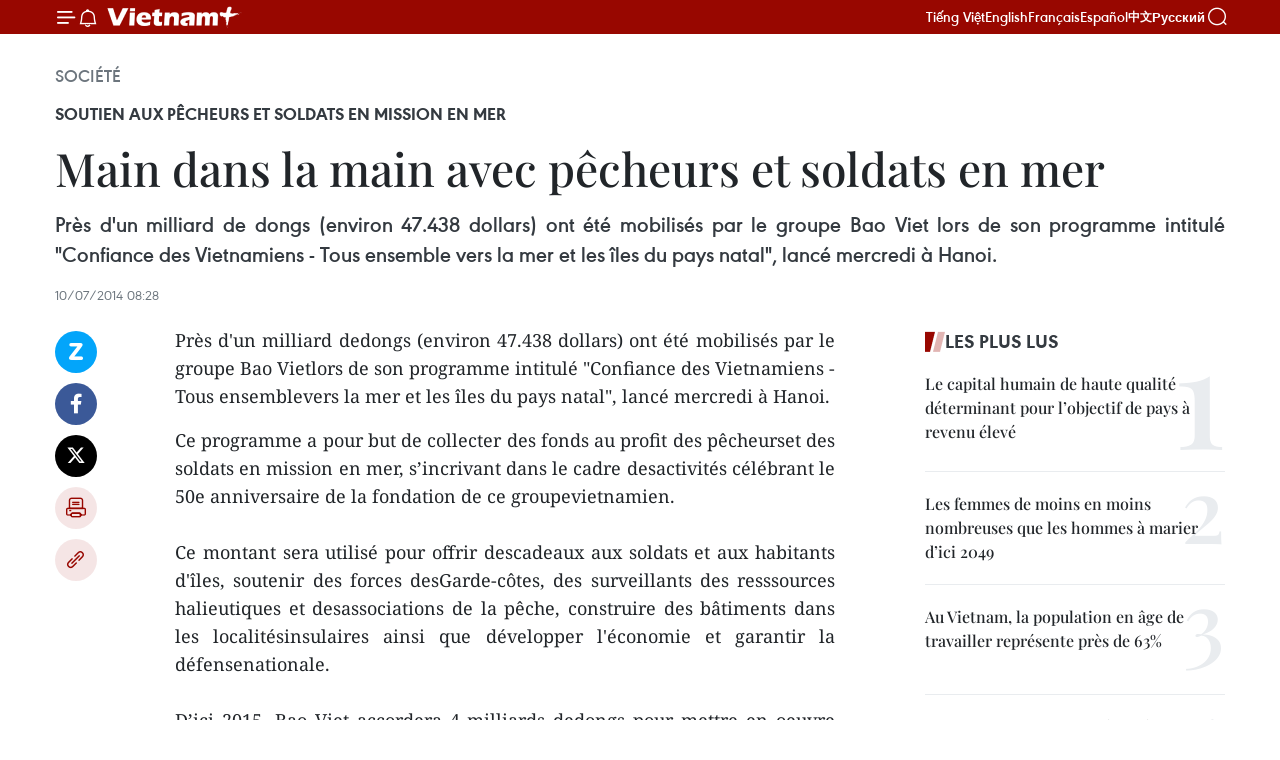

--- FILE ---
content_type: text/html;charset=utf-8
request_url: https://fr.vietnamplus.vn/main-dans-la-main-avec-pecheurs-et-soldats-en-mer-post53674.vnp
body_size: 22363
content:
<!DOCTYPE html> <html lang="fr" class="fr"> <head> <title>Main dans la main avec pêcheurs et soldats en mer | Vietnam+ (VietnamPlus)</title> <meta name="description" content="Près d&#39;un milliard dedongs (environ 47.438 dollars) ont été mobilisés par le groupe Bao Vietlors de son programme intitulé &#34;Confiance des Vietnamiens - Tous ensemblevers la mer et les îles du pays natal&#34;, lancé mercredi à Hanoi. "/> <meta name="keywords" content=""/> <meta name="news_keywords" content=""/> <meta http-equiv="Content-Type" content="text/html; charset=utf-8" /> <meta http-equiv="X-UA-Compatible" content="IE=edge"/> <meta http-equiv="refresh" content="1800" /> <meta name="revisit-after" content="1 days" /> <meta name="viewport" content="width=device-width, initial-scale=1"> <meta http-equiv="content-language" content="vi" /> <meta name="format-detection" content="telephone=no"/> <meta name="format-detection" content="address=no"/> <meta name="apple-mobile-web-app-capable" content="yes"> <meta name="apple-mobile-web-app-status-bar-style" content="black"> <meta name="apple-mobile-web-app-title" content="Vietnam+ (VietnamPlus)"/> <meta name="referrer" content="no-referrer-when-downgrade"/> <link rel="shortcut icon" href="https://media.vietnamplus.vn/assets/web/styles/img/favicon.ico" type="image/x-icon" /> <link rel="preconnect" href="https://media.vietnamplus.vn"/> <link rel="dns-prefetch" href="https://media.vietnamplus.vn"/> <link rel="preconnect" href="//www.google-analytics.com" /> <link rel="preconnect" href="//www.googletagmanager.com" /> <link rel="preconnect" href="//stc.za.zaloapp.com" /> <link rel="preconnect" href="//fonts.googleapis.com" /> <link rel="preconnect" href="//pagead2.googlesyndication.com"/> <link rel="preconnect" href="//tpc.googlesyndication.com"/> <link rel="preconnect" href="//securepubads.g.doubleclick.net"/> <link rel="preconnect" href="//accounts.google.com"/> <link rel="preconnect" href="//adservice.google.com"/> <link rel="preconnect" href="//adservice.google.com.vn"/> <link rel="preconnect" href="//www.googletagservices.com"/> <link rel="preconnect" href="//partner.googleadservices.com"/> <link rel="preconnect" href="//tpc.googlesyndication.com"/> <link rel="preconnect" href="//za.zdn.vn"/> <link rel="preconnect" href="//sp.zalo.me"/> <link rel="preconnect" href="//connect.facebook.net"/> <link rel="preconnect" href="//www.facebook.com"/> <link rel="dns-prefetch" href="//www.google-analytics.com" /> <link rel="dns-prefetch" href="//www.googletagmanager.com" /> <link rel="dns-prefetch" href="//stc.za.zaloapp.com" /> <link rel="dns-prefetch" href="//fonts.googleapis.com" /> <link rel="dns-prefetch" href="//pagead2.googlesyndication.com"/> <link rel="dns-prefetch" href="//tpc.googlesyndication.com"/> <link rel="dns-prefetch" href="//securepubads.g.doubleclick.net"/> <link rel="dns-prefetch" href="//accounts.google.com"/> <link rel="dns-prefetch" href="//adservice.google.com"/> <link rel="dns-prefetch" href="//adservice.google.com.vn"/> <link rel="dns-prefetch" href="//www.googletagservices.com"/> <link rel="dns-prefetch" href="//partner.googleadservices.com"/> <link rel="dns-prefetch" href="//tpc.googlesyndication.com"/> <link rel="dns-prefetch" href="//za.zdn.vn"/> <link rel="dns-prefetch" href="//sp.zalo.me"/> <link rel="dns-prefetch" href="//connect.facebook.net"/> <link rel="dns-prefetch" href="//www.facebook.com"/> <link rel="dns-prefetch" href="//graph.facebook.com"/> <link rel="dns-prefetch" href="//static.xx.fbcdn.net"/> <link rel="dns-prefetch" href="//staticxx.facebook.com"/> <script> var cmsConfig = { domainDesktop: 'https://fr.vietnamplus.vn', domainMobile: 'https://fr.vietnamplus.vn', domainApi: 'https://fr-api.vietnamplus.vn', domainStatic: 'https://media.vietnamplus.vn', domainLog: 'https://fr-log.vietnamplus.vn', googleAnalytics: 'G\-XG2Q9PW0XH', siteId: 0, pageType: 1, objectId: 53674, adsZone: 372, allowAds: true, adsLazy: true, antiAdblock: true, }; if (window.location.protocol !== 'https:' && window.location.hostname.indexOf('vietnamplus.vn') !== -1) { window.location = 'https://' + window.location.hostname + window.location.pathname + window.location.hash; } var USER_AGENT=window.navigator&&(window.navigator.userAgent||window.navigator.vendor)||window.opera||"",IS_MOBILE=/Android|webOS|iPhone|iPod|BlackBerry|Windows Phone|IEMobile|Mobile Safari|Opera Mini/i.test(USER_AGENT),IS_REDIRECT=!1;function setCookie(e,o,i){var n=new Date,i=(n.setTime(n.getTime()+24*i*60*60*1e3),"expires="+n.toUTCString());document.cookie=e+"="+o+"; "+i+";path=/;"}function getCookie(e){var o=document.cookie.indexOf(e+"="),i=o+e.length+1;return!o&&e!==document.cookie.substring(0,e.length)||-1===o?null:(-1===(e=document.cookie.indexOf(";",i))&&(e=document.cookie.length),unescape(document.cookie.substring(i,e)))}IS_MOBILE&&getCookie("isDesktop")&&(setCookie("isDesktop",1,-1),window.location=window.location.pathname.replace(".amp", ".vnp")+window.location.search,IS_REDIRECT=!0); </script> <script> if(USER_AGENT && USER_AGENT.indexOf("facebot") <= 0 && USER_AGENT.indexOf("facebookexternalhit") <= 0) { var query = ''; var hash = ''; if (window.location.search) query = window.location.search; if (window.location.hash) hash = window.location.hash; var canonicalUrl = 'https://fr.vietnamplus.vn/main-dans-la-main-avec-pecheurs-et-soldats-en-mer-post53674.vnp' + query + hash ; var curUrl = decodeURIComponent(window.location.href); if(!location.port && canonicalUrl.startsWith("http") && curUrl != canonicalUrl){ window.location.replace(canonicalUrl); } } </script> <meta property="fb:pages" content="120834779440" /> <meta property="fb:app_id" content="1960985707489919" /> <meta name="author" content="Vietnam+ (VietnamPlus)" /> <meta name="copyright" content="Copyright © 2026 by Vietnam+ (VietnamPlus)" /> <meta name="RATING" content="GENERAL" /> <meta name="GENERATOR" content="Vietnam+ (VietnamPlus)" /> <meta content="Vietnam+ (VietnamPlus)" itemprop="sourceOrganization" name="source"/> <meta content="news" itemprop="genre" name="medium"/> <meta name="robots" content="noarchive, max-image-preview:large, index, follow" /> <meta name="GOOGLEBOT" content="noarchive, max-image-preview:large, index, follow" /> <link rel="canonical" href="https://fr.vietnamplus.vn/main-dans-la-main-avec-pecheurs-et-soldats-en-mer-post53674.vnp" /> <meta property="og:site_name" content="Vietnam+ (VietnamPlus)"/> <meta property="og:rich_attachment" content="true"/> <meta property="og:type" content="article"/> <meta property="og:url" content="https://fr.vietnamplus.vn/main-dans-la-main-avec-pecheurs-et-soldats-en-mer-post53674.vnp"/> <meta property="og:image" content="https://mediafr.vietnamplus.vn/images/f7bdd265dc3b1373bc7e1f8305ab7b24e0281268babb9b66962bc2e3365ea22b393e8424d8d03a4c5bb0daf637df45c0e5a914736e1b689d961c1e975318d198/baoviet.jpg.webp"/> <meta property="og:image:width" content="1200"/> <meta property="og:image:height" content="630"/> <meta property="og:title" content="Main dans la main avec pêcheurs et soldats en mer "/> <meta property="og:description" content="Près d&#39;un milliard dedongs (environ 47.438 dollars) ont été mobilisés par le groupe Bao Vietlors de son programme intitulé &#34;Confiance des Vietnamiens - Tous ensemblevers la mer et les îles du pays natal&#34;, lancé mercredi à Hanoi. "/> <meta name="twitter:card" value="summary"/> <meta name="twitter:url" content="https://fr.vietnamplus.vn/main-dans-la-main-avec-pecheurs-et-soldats-en-mer-post53674.vnp"/> <meta name="twitter:title" content="Main dans la main avec pêcheurs et soldats en mer "/> <meta name="twitter:description" content="Près d&#39;un milliard dedongs (environ 47.438 dollars) ont été mobilisés par le groupe Bao Vietlors de son programme intitulé &#34;Confiance des Vietnamiens - Tous ensemblevers la mer et les îles du pays natal&#34;, lancé mercredi à Hanoi. "/> <meta name="twitter:image" content="https://mediafr.vietnamplus.vn/images/f7bdd265dc3b1373bc7e1f8305ab7b24e0281268babb9b66962bc2e3365ea22b393e8424d8d03a4c5bb0daf637df45c0e5a914736e1b689d961c1e975318d198/baoviet.jpg.webp"/> <meta name="twitter:site" content="@Vietnam+ (VietnamPlus)"/> <meta name="twitter:creator" content="@Vietnam+ (VietnamPlus)"/> <meta property="article:publisher" content="https://www.facebook.com/VietnamPlus" /> <meta property="article:tag" content=""/> <meta property="article:section" content="Société" /> <meta property="article:published_time" content="2014-07-10T15:28:00+0700"/> <meta property="article:modified_time" content="2014-07-10T15:42:44+0700"/> <script type="application/ld+json"> { "@context": "http://schema.org", "@type": "Organization", "name": "Vietnam+ (VietnamPlus)", "url": "https://fr.vietnamplus.vn", "logo": "https://media.vietnamplus.vn/assets/web/styles/img/logo.png", "foundingDate": "2008", "founders": [ { "@type": "Person", "name": "Thông tấn xã Việt Nam (TTXVN)" } ], "address": [ { "@type": "PostalAddress", "streetAddress": "Số 05 Lý Thường Kiệt - Hà Nội - Việt Nam", "addressLocality": "Hà Nội City", "addressRegion": "Northeast", "postalCode": "100000", "addressCountry": "VNM" } ], "contactPoint": [ { "@type": "ContactPoint", "telephone": "+84-243-941-1349", "contactType": "customer service" }, { "@type": "ContactPoint", "telephone": "+84-243-941-1348", "contactType": "customer service" } ], "sameAs": [ "https://www.facebook.com/VietnamPlus", "https://www.tiktok.com/@vietnamplus", "https://twitter.com/vietnamplus", "https://www.youtube.com/c/BaoVietnamPlus" ] } </script> <script type="application/ld+json"> { "@context" : "https://schema.org", "@type" : "WebSite", "name": "Vietnam+ (VietnamPlus)", "url": "https://fr.vietnamplus.vn", "alternateName" : "Báo điện tử VIETNAMPLUS, Cơ quan của Thông tấn xã Việt Nam (TTXVN)", "potentialAction": { "@type": "SearchAction", "target": { "@type": "EntryPoint", "urlTemplate": "https://fr.vietnamplus.vn/search/?q={search_term_string}" }, "query-input": "required name=search_term_string" } } </script> <script type="application/ld+json"> { "@context":"http://schema.org", "@type":"BreadcrumbList", "itemListElement":[ { "@type":"ListItem", "position":1, "item":{ "@id":"https://fr.vietnamplus.vn/societe/", "name":"Société" } } ] } </script> <script type="application/ld+json"> { "@context": "http://schema.org", "@type": "NewsArticle", "mainEntityOfPage":{ "@type":"WebPage", "@id":"https://fr.vietnamplus.vn/main-dans-la-main-avec-pecheurs-et-soldats-en-mer-post53674.vnp" }, "headline": "Main dans la main avec pêcheurs et soldats en mer", "description": "Près d'un milliard dedongs (environ 47.438 dollars) ont été mobilisés par le groupe Bao Vietlors de son programme intitulé &quot;Confiance des Vietnamiens - Tous ensemblevers la mer et les îles du pays natal&quot;, lancé mercredi à Hanoi.", "image": { "@type": "ImageObject", "url": "https://mediafr.vietnamplus.vn/images/f7bdd265dc3b1373bc7e1f8305ab7b24e0281268babb9b66962bc2e3365ea22b393e8424d8d03a4c5bb0daf637df45c0e5a914736e1b689d961c1e975318d198/baoviet.jpg.webp", "width" : 1200, "height" : 675 }, "datePublished": "2014-07-10T15:28:00+0700", "dateModified": "2014-07-10T15:42:44+0700", "author": { "@type": "Person", "name": "" }, "publisher": { "@type": "Organization", "name": "Vietnam+ (VietnamPlus)", "logo": { "@type": "ImageObject", "url": "https://media.vietnamplus.vn/assets/web/styles/img/logo.png" } } } </script> <link rel="preload" href="https://media.vietnamplus.vn/assets/web/styles/css/main.min-1.0.14.css" as="style"> <link rel="preload" href="https://media.vietnamplus.vn/assets/web/js/main.min-1.0.33.js" as="script"> <link rel="preload" href="https://media.vietnamplus.vn/assets/web/js/detail.min-1.0.15.js" as="script"> <link rel="preload" href="https://common.mcms.one/assets/styles/css/vietnamplus-1.0.0.css" as="style"> <link rel="stylesheet" href="https://common.mcms.one/assets/styles/css/vietnamplus-1.0.0.css"> <link id="cms-style" rel="stylesheet" href="https://media.vietnamplus.vn/assets/web/styles/css/main.min-1.0.14.css"> <script type="text/javascript"> var _metaOgUrl = 'https://fr.vietnamplus.vn/main-dans-la-main-avec-pecheurs-et-soldats-en-mer-post53674.vnp'; var page_title = document.title; var tracked_url = window.location.pathname + window.location.search + window.location.hash; var cate_path = 'societe'; if (cate_path.length > 0) { tracked_url = "/" + cate_path + tracked_url; } </script> <script async="" src="https://www.googletagmanager.com/gtag/js?id=G-XG2Q9PW0XH"></script> <script> window.dataLayer = window.dataLayer || []; function gtag(){dataLayer.push(arguments);} gtag('js', new Date()); gtag('config', 'G-XG2Q9PW0XH', {page_path: tracked_url}); </script> <script>window.dataLayer = window.dataLayer || [];dataLayer.push({'pageCategory': '/societe'});</script> <script> window.dataLayer = window.dataLayer || []; dataLayer.push({ 'event': 'Pageview', 'articleId': '53674', 'articleTitle': 'Main dans la main avec pêcheurs et soldats en mer ', 'articleCategory': 'Société', 'articleAlowAds': true, 'articleType': 'detail', 'articlePublishDate': '2014-07-10T15:28:00+0700', 'articleThumbnail': 'https://mediafr.vietnamplus.vn/images/f7bdd265dc3b1373bc7e1f8305ab7b24e0281268babb9b66962bc2e3365ea22b393e8424d8d03a4c5bb0daf637df45c0e5a914736e1b689d961c1e975318d198/baoviet.jpg.webp', 'articleShortUrl': 'https://fr.vietnamplus.vn/main-dans-la-main-avec-pecheurs-et-soldats-en-mer-post53674.vnp', 'articleFullUrl': 'https://fr.vietnamplus.vn/main-dans-la-main-avec-pecheurs-et-soldats-en-mer-post53674.vnp', }); </script> <script type='text/javascript'> gtag('event', 'article_page',{ 'articleId': '53674', 'articleTitle': 'Main dans la main avec pêcheurs et soldats en mer ', 'articleCategory': 'Société', 'articleAlowAds': true, 'articleType': 'detail', 'articlePublishDate': '2014-07-10T15:28:00+0700', 'articleThumbnail': 'https://mediafr.vietnamplus.vn/images/f7bdd265dc3b1373bc7e1f8305ab7b24e0281268babb9b66962bc2e3365ea22b393e8424d8d03a4c5bb0daf637df45c0e5a914736e1b689d961c1e975318d198/baoviet.jpg.webp', 'articleShortUrl': 'https://fr.vietnamplus.vn/main-dans-la-main-avec-pecheurs-et-soldats-en-mer-post53674.vnp', 'articleFullUrl': 'https://fr.vietnamplus.vn/main-dans-la-main-avec-pecheurs-et-soldats-en-mer-post53674.vnp', }); </script> <script>(function(w,d,s,l,i){w[l]=w[l]||[];w[l].push({'gtm.start': new Date().getTime(),event:'gtm.js'});var f=d.getElementsByTagName(s)[0], j=d.createElement(s),dl=l!='dataLayer'?'&l='+l:'';j.async=true;j.src= 'https://www.googletagmanager.com/gtm.js?id='+i+dl;f.parentNode.insertBefore(j,f); })(window,document,'script','dataLayer','GTM-5WM58F3N');</script> <script type="text/javascript"> !function(){"use strict";function e(e){var t=!(arguments.length>1&&void 0!==arguments[1])||arguments[1],c=document.createElement("script");c.src=e,t?c.type="module":(c.async=!0,c.type="text/javascript",c.setAttribute("nomodule",""));var n=document.getElementsByTagName("script")[0];n.parentNode.insertBefore(c,n)}!function(t,c){!function(t,c,n){var a,o,r;n.accountId=c,null!==(a=t.marfeel)&&void 0!==a||(t.marfeel={}),null!==(o=(r=t.marfeel).cmd)&&void 0!==o||(r.cmd=[]),t.marfeel.config=n;var i="https://sdk.mrf.io/statics";e("".concat(i,"/marfeel-sdk.js?id=").concat(c),!0),e("".concat(i,"/marfeel-sdk.es5.js?id=").concat(c),!1)}(t,c,arguments.length>2&&void 0!==arguments[2]?arguments[2]:{})}(window,2272,{} )}(); </script> <script async src="https://sp.zalo.me/plugins/sdk.js"></script> </head> <body class="detail-page"> <div id="sdaWeb_SdaMasthead" class="rennab rennab-top" data-platform="1" data-position="Web_SdaMasthead"> </div> <header class=" site-header"> <div class="sticky"> <div class="container"> <i class="ic-menu"></i> <i class="ic-bell"></i> <div id="header-news" class="pick-news hidden" data-source="header-latest-news"></div> <a class="small-logo" href="/" title="Vietnam+ (VietnamPlus)">Vietnam+ (VietnamPlus)</a> <ul class="menu"> <li> <a href="https://www.vietnamplus.vn" title="Tiếng Việt" target="_blank">Tiếng Việt</a> </li> <li> <a href="https://en.vietnamplus.vn" title="English" target="_blank" rel="nofollow">English</a> </li> <li> <a href="https://fr.vietnamplus.vn" title="Français" target="_blank" rel="nofollow">Français</a> </li> <li> <a href="https://es.vietnamplus.vn" title="Español" target="_blank" rel="nofollow">Español</a> </li> <li> <a href="https://zh.vietnamplus.vn" title="中文" target="_blank" rel="nofollow">中文</a> </li> <li> <a href="https://ru.vietnamplus.vn" title="Русский" target="_blank" rel="nofollow">Русский</a> </li> </ul> <div class="search-wrapper"> <i class="ic-search"></i> <input type="text" class="search txtsearch" placeholder="Mot clé"> </div> </div> </div> </header> <div class="site-body"> <div id="sdaWeb_SdaBackground" class="rennab " data-platform="1" data-position="Web_SdaBackground"> </div> <div class="container"> <div class="breadcrumb breadcrumb-detail"> <h2 class="main"> <a href="https://fr.vietnamplus.vn/societe/" title="Société" class="active">Société</a> </h2> </div> <div id="sdaWeb_SdaTop" class="rennab " data-platform="1" data-position="Web_SdaTop"> </div> <div class="article"> <h2 class="article__sub-title cms-subtitle ">Soutien aux pêcheurs et soldats en mission en mer </h2> <h1 class="article__title cms-title "> Main dans la main avec pêcheurs et soldats en mer </h1> <div class="article__sapo cms-desc"> <div align="justify">Près d'un milliard de dongs (environ 47.438 dollars) ont été mobilisés par le groupe Bao Viet lors de son programme intitulé "Confiance des Vietnamiens - Tous ensemble vers la mer et les îles du pays natal", lancé mercredi à Hanoi. </div> </div> <div id="sdaWeb_SdaArticleAfterSapo" class="rennab " data-platform="1" data-position="Web_SdaArticleAfterSapo"> </div> <div class="article__meta"> <time class="time" datetime="2014-07-10T15:28:00+0700" data-time="1404980880" data-friendly="false">jeudi 10 juillet 2014 15:28</time> <meta class="cms-date" itemprop="datePublished" content="2014-07-10T15:28:00+0700"> </div> <div class="col"> <div class="main-col content-col"> <div class="article__body zce-content-body cms-body" itemprop="articleBody"> <div class="social-pin sticky article__social"> <a href="javascript:void(0);" class="zl zalo-share-button" title="Zalo" data-href="https://fr.vietnamplus.vn/main-dans-la-main-avec-pecheurs-et-soldats-en-mer-post53674.vnp" data-oaid="4486284411240520426" data-layout="1" data-color="blue" data-customize="true">Zalo</a> <a href="javascript:void(0);" class="item fb" data-href="https://fr.vietnamplus.vn/main-dans-la-main-avec-pecheurs-et-soldats-en-mer-post53674.vnp" data-rel="facebook" title="Facebook">Facebook</a> <a href="javascript:void(0);" class="item tw" data-href="https://fr.vietnamplus.vn/main-dans-la-main-avec-pecheurs-et-soldats-en-mer-post53674.vnp" data-rel="twitter" title="Twitter">Twitter</a> <a href="javascript:void(0);" class="bookmark sendbookmark hidden" onclick="ME.sendBookmark(this, 53674);" data-id="53674" title="marque-pages">marque-pages</a> <a href="javascript:void(0);" class="print sendprint" title="Print" data-href="/print-53674.html">Impression</a> <a href="javascript:void(0);" class="item link" data-href="https://fr.vietnamplus.vn/main-dans-la-main-avec-pecheurs-et-soldats-en-mer-post53674.vnp" data-rel="copy" title="Copy link">Copy link</a> </div> <div align="justify"> Près d'un milliard dedongs (environ 47.438 dollars) ont été mobilisés par le groupe Bao Vietlors de son programme intitulé "Confiance des Vietnamiens - Tous ensemblevers la mer et les îles du pays natal", lancé mercredi à Hanoi. <br>
</div>
<p align="justify">Ce programme a pour but de collecter des fonds au profit des pêcheurset des soldats en mission en mer, s’incrivant dans le cadre desactivités célébrant le 50e anniversaire de la fondation de ce groupevietnamien. <br><br> Ce montant sera utilisé pour offrir descadeaux aux soldats et aux habitants d'îles, soutenir des forces desGarde-côtes, des surveillants des resssources halieutiques et desassociations de la pêche, construire des bâtiments dans les localitésinsulaires ainsi que développer l'économie et garantir la défensenationale. <br><br> D’ici 2015, Bao Viet accordera 4 milliards dedongs pour mettre en oeuvre des activités d’aide en faveur deshabitants, cadres et soldats dans les zones maritimes et insulaires dupays. <br><br> En juin 2014, Bao Viet a participé au programme"Parcours vers la mer et les îles du pays natal" et offert 30 millionsde dongs aux habitants pauvres, pêcheurs et élèves en difficulté dudistrict insulaire de Co To (Nord). <br><br> Le même jour, leJournal "Thanh nien" (Jeunesse) a remis des cadeaux aux familles despêcheurs de la commune de Pho Thanh, district de Duc Pho, province deQuang Ngai (Centre), attaqués et arrêtés par des navires chinois. <br><br> Au chef-lieu de Ganh Hao, a eu lieu un programme artistique intitulé"La jeunesse pour la mer et les îles du pays natal" pour soutenir lespêcheurs locaux. -VNA</p> <div id="sdaWeb_SdaArticleAfterBody" class="rennab " data-platform="1" data-position="Web_SdaArticleAfterBody"> </div> </div> <div id="sdaWeb_SdaArticleAfterTag" class="rennab " data-platform="1" data-position="Web_SdaArticleAfterTag"> </div> <div class="wrap-social"> <div class="social-pin article__social"> <a href="javascript:void(0);" class="zl zalo-share-button" title="Zalo" data-href="https://fr.vietnamplus.vn/main-dans-la-main-avec-pecheurs-et-soldats-en-mer-post53674.vnp" data-oaid="4486284411240520426" data-layout="1" data-color="blue" data-customize="true">Zalo</a> <a href="javascript:void(0);" class="item fb" data-href="https://fr.vietnamplus.vn/main-dans-la-main-avec-pecheurs-et-soldats-en-mer-post53674.vnp" data-rel="facebook" title="Facebook">Facebook</a> <a href="javascript:void(0);" class="item tw" data-href="https://fr.vietnamplus.vn/main-dans-la-main-avec-pecheurs-et-soldats-en-mer-post53674.vnp" data-rel="twitter" title="Twitter">Twitter</a> <a href="javascript:void(0);" class="bookmark sendbookmark hidden" onclick="ME.sendBookmark(this, 53674);" data-id="53674" title="marque-pages">marque-pages</a> <a href="javascript:void(0);" class="print sendprint" title="Print" data-href="/print-53674.html">Impression</a> <a href="javascript:void(0);" class="item link" data-href="https://fr.vietnamplus.vn/main-dans-la-main-avec-pecheurs-et-soldats-en-mer-post53674.vnp" data-rel="copy" title="Copy link">Copy link</a> </div> <a href="https://news.google.com/publications/CAAqBwgKMN-18wowlLWFAw?hl=vi&gl=VN&ceid=VN%3Avi" class="google-news" target="_blank" title="Google News">Suivez VietnamPlus</a> </div> <div id="sdaWeb_SdaArticleAfterBody1" class="rennab " data-platform="1" data-position="Web_SdaArticleAfterBody1"> </div> <div id="sdaWeb_SdaArticleAfterBody2" class="rennab " data-platform="1" data-position="Web_SdaArticleAfterBody2"> </div> <div class="timeline secondary"> <h3 class="box-heading"> <a href="https://fr.vietnamplus.vn/societe/" title="Société" class="title"> Voir plus </a> </h3> <div class="box-content content-list" data-source="recommendation-372"> <article class="story" data-id="257828"> <figure class="story__thumb"> <a class="cms-link" href="https://fr.vietnamplus.vn/a-cho-lach-et-sa-dec-les-mains-vertes-saffairent-pour-le-tet-du-cheval-post257828.vnp" title="À Cho Lach et Sa Dec, les mains vertes s’affairent pour le Têt du Cheval"> <img class="lazyload" src="[data-uri]" data-src="https://mediafr.vietnamplus.vn/images/44f872b41ffffe837e595148a04b9807f996fcd4d0a7ebc43dd250463b42ee6b726b68e4db91360cdc79d22425c148d07b8a35289ea043aa6c47a561db52ba3291c19ada78ff6ee8d401eb923f42cfce/les-fleurs-de-toute-sorte-de-couleurs.jpg.webp" data-srcset="https://mediafr.vietnamplus.vn/images/44f872b41ffffe837e595148a04b9807f996fcd4d0a7ebc43dd250463b42ee6b726b68e4db91360cdc79d22425c148d07b8a35289ea043aa6c47a561db52ba3291c19ada78ff6ee8d401eb923f42cfce/les-fleurs-de-toute-sorte-de-couleurs.jpg.webp 1x, https://mediafr.vietnamplus.vn/images/5d0deb09e2c673469c8d47bdf1f528e4f996fcd4d0a7ebc43dd250463b42ee6b726b68e4db91360cdc79d22425c148d07b8a35289ea043aa6c47a561db52ba3291c19ada78ff6ee8d401eb923f42cfce/les-fleurs-de-toute-sorte-de-couleurs.jpg.webp 2x" alt="Les fleurs de toute sorte de couleurs. Photo: plo.vn"> <noscript><img src="https://mediafr.vietnamplus.vn/images/44f872b41ffffe837e595148a04b9807f996fcd4d0a7ebc43dd250463b42ee6b726b68e4db91360cdc79d22425c148d07b8a35289ea043aa6c47a561db52ba3291c19ada78ff6ee8d401eb923f42cfce/les-fleurs-de-toute-sorte-de-couleurs.jpg.webp" srcset="https://mediafr.vietnamplus.vn/images/44f872b41ffffe837e595148a04b9807f996fcd4d0a7ebc43dd250463b42ee6b726b68e4db91360cdc79d22425c148d07b8a35289ea043aa6c47a561db52ba3291c19ada78ff6ee8d401eb923f42cfce/les-fleurs-de-toute-sorte-de-couleurs.jpg.webp 1x, https://mediafr.vietnamplus.vn/images/5d0deb09e2c673469c8d47bdf1f528e4f996fcd4d0a7ebc43dd250463b42ee6b726b68e4db91360cdc79d22425c148d07b8a35289ea043aa6c47a561db52ba3291c19ada78ff6ee8d401eb923f42cfce/les-fleurs-de-toute-sorte-de-couleurs.jpg.webp 2x" alt="Les fleurs de toute sorte de couleurs. Photo: plo.vn" class="image-fallback"></noscript> </a> </figure> <h2 class="story__heading" data-tracking="257828"> <a class=" cms-link" href="https://fr.vietnamplus.vn/a-cho-lach-et-sa-dec-les-mains-vertes-saffairent-pour-le-tet-du-cheval-post257828.vnp" title="À Cho Lach et Sa Dec, les mains vertes s’affairent pour le Têt du Cheval"> À Cho Lach et Sa Dec, les mains vertes s’affairent pour le Têt du Cheval </a> </h2> <time class="time" datetime="2026-01-22T17:00:00+0700" data-time="1769076000"> 22/01/2026 17:00 </time> <div class="story__summary story__shorten"> <p>Derrière les pots de fleurs éclatants du Nouvel An lunaire se cachent des centaines de travailleurs qui s’activent à tailler les boutons et les branches, contribuant ainsi à la promesse d’un printemps prospère.</p> </div> </article> <article class="story" data-id="257825"> <figure class="story__thumb"> <a class="cms-link" href="https://fr.vietnamplus.vn/le-vietnam-est-bien-represente-dans-le-classement-mondial-des-universites-par-discipline-post257825.vnp" title="Le Vietnam est bien représenté dans le classement mondial des universités par discipline"> <img class="lazyload" src="[data-uri]" data-src="https://mediafr.vietnamplus.vn/images/44f872b41ffffe837e595148a04b9807f996fcd4d0a7ebc43dd250463b42ee6b75aa282dbfe7480be63a26ce95d75284bc641214598d56ebf6ac7b349144c1fa/vnu-hcm.jpg.webp" data-srcset="https://mediafr.vietnamplus.vn/images/44f872b41ffffe837e595148a04b9807f996fcd4d0a7ebc43dd250463b42ee6b75aa282dbfe7480be63a26ce95d75284bc641214598d56ebf6ac7b349144c1fa/vnu-hcm.jpg.webp 1x, https://mediafr.vietnamplus.vn/images/5d0deb09e2c673469c8d47bdf1f528e4f996fcd4d0a7ebc43dd250463b42ee6b75aa282dbfe7480be63a26ce95d75284bc641214598d56ebf6ac7b349144c1fa/vnu-hcm.jpg.webp 2x" alt="Campus de l’Université nationale de Hô Chi Minh-Ville (VNU-HCM). Photo : laodong.vn"> <noscript><img src="https://mediafr.vietnamplus.vn/images/44f872b41ffffe837e595148a04b9807f996fcd4d0a7ebc43dd250463b42ee6b75aa282dbfe7480be63a26ce95d75284bc641214598d56ebf6ac7b349144c1fa/vnu-hcm.jpg.webp" srcset="https://mediafr.vietnamplus.vn/images/44f872b41ffffe837e595148a04b9807f996fcd4d0a7ebc43dd250463b42ee6b75aa282dbfe7480be63a26ce95d75284bc641214598d56ebf6ac7b349144c1fa/vnu-hcm.jpg.webp 1x, https://mediafr.vietnamplus.vn/images/5d0deb09e2c673469c8d47bdf1f528e4f996fcd4d0a7ebc43dd250463b42ee6b75aa282dbfe7480be63a26ce95d75284bc641214598d56ebf6ac7b349144c1fa/vnu-hcm.jpg.webp 2x" alt="Campus de l’Université nationale de Hô Chi Minh-Ville (VNU-HCM). Photo : laodong.vn" class="image-fallback"></noscript> </a> </figure> <h2 class="story__heading" data-tracking="257825"> <a class=" cms-link" href="https://fr.vietnamplus.vn/le-vietnam-est-bien-represente-dans-le-classement-mondial-des-universites-par-discipline-post257825.vnp" title="Le Vietnam est bien représenté dans le classement mondial des universités par discipline"> Le Vietnam est bien représenté dans le classement mondial des universités par discipline </a> </h2> <time class="time" datetime="2026-01-22T16:45:00+0700" data-time="1769075100"> 22/01/2026 16:45 </time> <div class="story__summary story__shorten"> <p>L’édition 2026 du classement mondial des universités du Times Higher Education vient de paraître. Ce classement des meilleures universités passe au crible 2191 établissements dans 115 pays.</p> </div> </article> <article class="story" data-id="257822"> <figure class="story__thumb"> <a class="cms-link" href="https://fr.vietnamplus.vn/la-vnu-hcm-vise-le-statut-duniversite-de-recherche-de-premier-plan-en-asie-post257822.vnp" title="La VNU-HCM vise le statut d’université de recherche de premier plan en Asie"> <img class="lazyload" src="[data-uri]" data-src="https://mediafr.vietnamplus.vn/images/99744cc23496dda1191ab041b5e7183990b7ce4363b423c32525f7b8102a3bc48d46b250ee47ab5f670086119cdfd7ff/1-3277.jpg.webp" data-srcset="https://mediafr.vietnamplus.vn/images/99744cc23496dda1191ab041b5e7183990b7ce4363b423c32525f7b8102a3bc48d46b250ee47ab5f670086119cdfd7ff/1-3277.jpg.webp 1x, https://mediafr.vietnamplus.vn/images/b45f905f8a1d998e7735114b0aa991f090b7ce4363b423c32525f7b8102a3bc48d46b250ee47ab5f670086119cdfd7ff/1-3277.jpg.webp 2x" alt="Des experts travaillent au laboratoire de cellules souches de l&#39;Université des sciences, rattachée à l&#39;Université nationale du Vietnam, à Hô Chi Minh-Ville. (Photo : sggp.org.vn)"> <noscript><img src="https://mediafr.vietnamplus.vn/images/99744cc23496dda1191ab041b5e7183990b7ce4363b423c32525f7b8102a3bc48d46b250ee47ab5f670086119cdfd7ff/1-3277.jpg.webp" srcset="https://mediafr.vietnamplus.vn/images/99744cc23496dda1191ab041b5e7183990b7ce4363b423c32525f7b8102a3bc48d46b250ee47ab5f670086119cdfd7ff/1-3277.jpg.webp 1x, https://mediafr.vietnamplus.vn/images/b45f905f8a1d998e7735114b0aa991f090b7ce4363b423c32525f7b8102a3bc48d46b250ee47ab5f670086119cdfd7ff/1-3277.jpg.webp 2x" alt="Des experts travaillent au laboratoire de cellules souches de l&#39;Université des sciences, rattachée à l&#39;Université nationale du Vietnam, à Hô Chi Minh-Ville. (Photo : sggp.org.vn)" class="image-fallback"></noscript> </a> </figure> <h2 class="story__heading" data-tracking="257822"> <a class=" cms-link" href="https://fr.vietnamplus.vn/la-vnu-hcm-vise-le-statut-duniversite-de-recherche-de-premier-plan-en-asie-post257822.vnp" title="La VNU-HCM vise le statut d’université de recherche de premier plan en Asie"> La VNU-HCM vise le statut d’université de recherche de premier plan en Asie </a> </h2> <time class="time" datetime="2026-01-22T16:40:02+0700" data-time="1769074802"> 22/01/2026 16:40 </time> <div class="story__summary story__shorten"> <p>Un programme approuvé par le gouvernement fixe pour objectif de faire de l’Université nationale du Vietnam à Hô Chi Minh-Ville un pôle d’excellence en enseignement supérieur, recherche et innovation, figurant parmi les établissements de référence en Asie à l’horizon 2045.</p> </div> </article> <article class="story" data-id="257799"> <figure class="story__thumb"> <a class="cms-link" href="https://fr.vietnamplus.vn/can-tho-renforce-la-lutte-contre-la-peche-inn-a-lapproche-de-linspection-de-la-commission-europeenne-post257799.vnp" title="Cân Tho renforce la lutte contre la pêche INN à l’approche de l’inspection de la Commission européenne"> <img class="lazyload" src="[data-uri]" data-src="https://mediafr.vietnamplus.vn/images/4a1eed2490c76558fc1c97e5df115ad283d6bf544d333600bb351ec6d222b6b8eaebd44a75c4f595c8f71a02ab72f73f/inn.jpg.webp" data-srcset="https://mediafr.vietnamplus.vn/images/4a1eed2490c76558fc1c97e5df115ad283d6bf544d333600bb351ec6d222b6b8eaebd44a75c4f595c8f71a02ab72f73f/inn.jpg.webp 1x, https://mediafr.vietnamplus.vn/images/34c41fdf4b6550b72895aef39c21803f83d6bf544d333600bb351ec6d222b6b8eaebd44a75c4f595c8f71a02ab72f73f/inn.jpg.webp 2x" alt="Consultation des pêcheurs sur deux projets de résolution majeurs à l’horizon 2030. Photo: VNA"> <noscript><img src="https://mediafr.vietnamplus.vn/images/4a1eed2490c76558fc1c97e5df115ad283d6bf544d333600bb351ec6d222b6b8eaebd44a75c4f595c8f71a02ab72f73f/inn.jpg.webp" srcset="https://mediafr.vietnamplus.vn/images/4a1eed2490c76558fc1c97e5df115ad283d6bf544d333600bb351ec6d222b6b8eaebd44a75c4f595c8f71a02ab72f73f/inn.jpg.webp 1x, https://mediafr.vietnamplus.vn/images/34c41fdf4b6550b72895aef39c21803f83d6bf544d333600bb351ec6d222b6b8eaebd44a75c4f595c8f71a02ab72f73f/inn.jpg.webp 2x" alt="Consultation des pêcheurs sur deux projets de résolution majeurs à l’horizon 2030. Photo: VNA" class="image-fallback"></noscript> </a> </figure> <h2 class="story__heading" data-tracking="257799"> <a class=" cms-link" href="https://fr.vietnamplus.vn/can-tho-renforce-la-lutte-contre-la-peche-inn-a-lapproche-de-linspection-de-la-commission-europeenne-post257799.vnp" title="Cân Tho renforce la lutte contre la pêche INN à l’approche de l’inspection de la Commission européenne"> Cân Tho renforce la lutte contre la pêche INN à l’approche de l’inspection de la Commission européenne </a> </h2> <time class="time" datetime="2026-01-22T11:30:43+0700" data-time="1769056243"> 22/01/2026 11:30 </time> <div class="story__summary story__shorten"> <p>Avec une flotte de 785 navires, dont 341 de plus de 15 mètres, Cân Tho s’affirme comme un exemple de conformité à l’échelle nationale. À la fin de l’année 2025, la ville a achevé la mise à jour complète de ses données dans le système national VnFishbase et garantit que l’ensemble de ses grands navires est désormais équipé de dispositifs VMS.</p> </div> </article> <article class="story" data-id="257748"> <figure class="story__thumb"> <a class="cms-link" href="https://fr.vietnamplus.vn/gia-lai-mobilisee-contre-la-peche-inn-a-travers-une-sensibilisation-renforcee-post257748.vnp" title="Gia Lai mobilisée contre la pêche INN à travers une sensibilisation renforcée"> <img class="lazyload" src="[data-uri]" data-src="https://mediafr.vietnamplus.vn/images/86b56789d6e04f6d3ba8e3f191bb58d12e22abd4e13789c1c54a6ec89f8cc577cc05daf7f62eb491db0ac12329e03d39/iuu-2.jpg.webp" data-srcset="https://mediafr.vietnamplus.vn/images/86b56789d6e04f6d3ba8e3f191bb58d12e22abd4e13789c1c54a6ec89f8cc577cc05daf7f62eb491db0ac12329e03d39/iuu-2.jpg.webp 1x, https://mediafr.vietnamplus.vn/images/3e41073914618d3dbdec06cce7c5cf212e22abd4e13789c1c54a6ec89f8cc577cc05daf7f62eb491db0ac12329e03d39/iuu-2.jpg.webp 2x" alt="Gia Lai mobilisée contre la pêche INN à travers une sensibilisation renforcée. Photo: VNA"> <noscript><img src="https://mediafr.vietnamplus.vn/images/86b56789d6e04f6d3ba8e3f191bb58d12e22abd4e13789c1c54a6ec89f8cc577cc05daf7f62eb491db0ac12329e03d39/iuu-2.jpg.webp" srcset="https://mediafr.vietnamplus.vn/images/86b56789d6e04f6d3ba8e3f191bb58d12e22abd4e13789c1c54a6ec89f8cc577cc05daf7f62eb491db0ac12329e03d39/iuu-2.jpg.webp 1x, https://mediafr.vietnamplus.vn/images/3e41073914618d3dbdec06cce7c5cf212e22abd4e13789c1c54a6ec89f8cc577cc05daf7f62eb491db0ac12329e03d39/iuu-2.jpg.webp 2x" alt="Gia Lai mobilisée contre la pêche INN à travers une sensibilisation renforcée. Photo: VNA" class="image-fallback"></noscript> </a> </figure> <h2 class="story__heading" data-tracking="257748"> <a class=" cms-link" href="https://fr.vietnamplus.vn/gia-lai-mobilisee-contre-la-peche-inn-a-travers-une-sensibilisation-renforcee-post257748.vnp" title="Gia Lai mobilisée contre la pêche INN à travers une sensibilisation renforcée"> Gia Lai mobilisée contre la pêche INN à travers une sensibilisation renforcée </a> </h2> <time class="time" datetime="2026-01-21T10:34:21+0700" data-time="1768966461"> 21/01/2026 10:34 </time> <div class="story__summary story__shorten"> <p>Considérant la sensibilisation comme une solution fondamentale et continue, les autorités de gestion des ports de pêche de Gia Lai ont récemment renforcé la diffusion des dispositions du décret n°301/2025/ND-CP.</p> </div> </article> <div id="sdaWeb_SdaNative1" class="rennab " data-platform="1" data-position="Web_SdaNative1"> </div> <article class="story" data-id="257733"> <figure class="story__thumb"> <a class="cms-link" href="https://fr.vietnamplus.vn/dong-thap-plus-de-160-citoyens-vietnamiens-rapatries-par-les-autorites-cambodgiennes-post257733.vnp" title="Dong Thap : Plus de 160 citoyens vietnamiens rapatriés par les autorités cambodgiennes"> <img class="lazyload" src="[data-uri]" data-src="https://mediafr.vietnamplus.vn/images/4a1eed2490c76558fc1c97e5df115ad2f6d8caee343b116c7b1206449ce51e8ee4a9e6cad5ce92c1495bd384bbe97bbfbc641214598d56ebf6ac7b349144c1fa/campuchia.jpg.webp" data-srcset="https://mediafr.vietnamplus.vn/images/4a1eed2490c76558fc1c97e5df115ad2f6d8caee343b116c7b1206449ce51e8ee4a9e6cad5ce92c1495bd384bbe97bbfbc641214598d56ebf6ac7b349144c1fa/campuchia.jpg.webp 1x, https://mediafr.vietnamplus.vn/images/34c41fdf4b6550b72895aef39c21803ff6d8caee343b116c7b1206449ce51e8ee4a9e6cad5ce92c1495bd384bbe97bbfbc641214598d56ebf6ac7b349144c1fa/campuchia.jpg.webp 2x" alt="Les gardes-frontières de la province de Dong Thap accueillent des citoyens vietnamiens remis par les autorités cambodgiennes. Photo : VNA"> <noscript><img src="https://mediafr.vietnamplus.vn/images/4a1eed2490c76558fc1c97e5df115ad2f6d8caee343b116c7b1206449ce51e8ee4a9e6cad5ce92c1495bd384bbe97bbfbc641214598d56ebf6ac7b349144c1fa/campuchia.jpg.webp" srcset="https://mediafr.vietnamplus.vn/images/4a1eed2490c76558fc1c97e5df115ad2f6d8caee343b116c7b1206449ce51e8ee4a9e6cad5ce92c1495bd384bbe97bbfbc641214598d56ebf6ac7b349144c1fa/campuchia.jpg.webp 1x, https://mediafr.vietnamplus.vn/images/34c41fdf4b6550b72895aef39c21803ff6d8caee343b116c7b1206449ce51e8ee4a9e6cad5ce92c1495bd384bbe97bbfbc641214598d56ebf6ac7b349144c1fa/campuchia.jpg.webp 2x" alt="Les gardes-frontières de la province de Dong Thap accueillent des citoyens vietnamiens remis par les autorités cambodgiennes. Photo : VNA" class="image-fallback"></noscript> </a> </figure> <h2 class="story__heading" data-tracking="257733"> <a class=" cms-link" href="https://fr.vietnamplus.vn/dong-thap-plus-de-160-citoyens-vietnamiens-rapatries-par-les-autorites-cambodgiennes-post257733.vnp" title="Dong Thap : Plus de 160 citoyens vietnamiens rapatriés par les autorités cambodgiennes"> Dong Thap : Plus de 160 citoyens vietnamiens rapatriés par les autorités cambodgiennes </a> </h2> <time class="time" datetime="2026-01-20T18:53:46+0700" data-time="1768910026"> 20/01/2026 18:53 </time> <div class="story__summary story__shorten"> <p>Plus de 160 citoyens vietnamiens en situation d'immigration clandestine ou travaillaient sans permis de travail valide au Cambodge, ont été rapatriés le 19 janvier, au poste-frontière international de Dinh Ba, province de Dong Thap. </p> </div> </article> <article class="story" data-id="257731"> <figure class="story__thumb"> <a class="cms-link" href="https://fr.vietnamplus.vn/le-pm-appelle-les-medias-a-mettre-en-lumiere-les-priorites-et-innovations-du-14e-congres-du-parti-post257731.vnp" title="Le PM appelle les médias à mettre en lumière les priorités et innovations du 14e Congrès du Parti"> <img class="lazyload" src="[data-uri]" data-src="https://mediafr.vietnamplus.vn/images/09bba8fe1e0bab5788885f766dd43fbb3ddbd2275309b5381d994d51a431c91aee8e9f5d8bafc227b332398579da5cb4/tt.jpg.webp" data-srcset="https://mediafr.vietnamplus.vn/images/09bba8fe1e0bab5788885f766dd43fbb3ddbd2275309b5381d994d51a431c91aee8e9f5d8bafc227b332398579da5cb4/tt.jpg.webp 1x, https://mediafr.vietnamplus.vn/images/3a31c05c87ed42e2ee7840c780802e733ddbd2275309b5381d994d51a431c91aee8e9f5d8bafc227b332398579da5cb4/tt.jpg.webp 2x" alt="Le Premier ministre Pham Minh Chinh au Centre de presse du congrès. Photo : VNA"> <noscript><img src="https://mediafr.vietnamplus.vn/images/09bba8fe1e0bab5788885f766dd43fbb3ddbd2275309b5381d994d51a431c91aee8e9f5d8bafc227b332398579da5cb4/tt.jpg.webp" srcset="https://mediafr.vietnamplus.vn/images/09bba8fe1e0bab5788885f766dd43fbb3ddbd2275309b5381d994d51a431c91aee8e9f5d8bafc227b332398579da5cb4/tt.jpg.webp 1x, https://mediafr.vietnamplus.vn/images/3a31c05c87ed42e2ee7840c780802e733ddbd2275309b5381d994d51a431c91aee8e9f5d8bafc227b332398579da5cb4/tt.jpg.webp 2x" alt="Le Premier ministre Pham Minh Chinh au Centre de presse du congrès. Photo : VNA" class="image-fallback"></noscript> </a> </figure> <h2 class="story__heading" data-tracking="257731"> <a class=" cms-link" href="https://fr.vietnamplus.vn/le-pm-appelle-les-medias-a-mettre-en-lumiere-les-priorites-et-innovations-du-14e-congres-du-parti-post257731.vnp" title="Le PM appelle les médias à mettre en lumière les priorités et innovations du 14e Congrès du Parti"> Le PM appelle les médias à mettre en lumière les priorités et innovations du 14e Congrès du Parti </a> </h2> <time class="time" datetime="2026-01-20T17:51:47+0700" data-time="1768906307"> 20/01/2026 17:51 </time> <div class="story__summary story__shorten"> <p>En visite au Centre de presse du 14e Congrès du Parti, le Premier ministre Pham Minh Chinh a souligné le rôle central de la presse et l’a exhortée à concentrer sa couverture sur les contenus essentiels, les nouveautés et les orientations stratégiques du Congrès, tout en reflétant l’enthousiasme de la population face à cet événement politique majeur.</p> </div> </article> <article class="story" data-id="257729"> <figure class="story__thumb"> <a class="cms-link" href="https://fr.vietnamplus.vn/14e-congres-national-du-parti-de-grandes-attentes-envers-la-nouvelle-direction-du-vietnam-post257729.vnp" title="14e Congrès national du Parti : De grandes attentes envers la nouvelle direction du Vietnam"> <img class="lazyload" src="[data-uri]" data-src="https://mediafr.vietnamplus.vn/images/44f872b41ffffe837e595148a04b9807975a72fa79d04b089cad50c3445fdbee7ba7888707de48735e61e16015f72b2d633c84ab287d2d08b958b3405f353bd6b99de573f1345012f91e6b704988363c/le-journaliste-vu-hoang-lan.jpg.webp" data-srcset="https://mediafr.vietnamplus.vn/images/44f872b41ffffe837e595148a04b9807975a72fa79d04b089cad50c3445fdbee7ba7888707de48735e61e16015f72b2d633c84ab287d2d08b958b3405f353bd6b99de573f1345012f91e6b704988363c/le-journaliste-vu-hoang-lan.jpg.webp 1x, https://mediafr.vietnamplus.vn/images/5d0deb09e2c673469c8d47bdf1f528e4975a72fa79d04b089cad50c3445fdbee7ba7888707de48735e61e16015f72b2d633c84ab287d2d08b958b3405f353bd6b99de573f1345012f91e6b704988363c/le-journaliste-vu-hoang-lan.jpg.webp 2x" alt="Le journaliste Vu Hoang Lan de PhoBolsaTV. Photo : VNA"> <noscript><img src="https://mediafr.vietnamplus.vn/images/44f872b41ffffe837e595148a04b9807975a72fa79d04b089cad50c3445fdbee7ba7888707de48735e61e16015f72b2d633c84ab287d2d08b958b3405f353bd6b99de573f1345012f91e6b704988363c/le-journaliste-vu-hoang-lan.jpg.webp" srcset="https://mediafr.vietnamplus.vn/images/44f872b41ffffe837e595148a04b9807975a72fa79d04b089cad50c3445fdbee7ba7888707de48735e61e16015f72b2d633c84ab287d2d08b958b3405f353bd6b99de573f1345012f91e6b704988363c/le-journaliste-vu-hoang-lan.jpg.webp 1x, https://mediafr.vietnamplus.vn/images/5d0deb09e2c673469c8d47bdf1f528e4975a72fa79d04b089cad50c3445fdbee7ba7888707de48735e61e16015f72b2d633c84ab287d2d08b958b3405f353bd6b99de573f1345012f91e6b704988363c/le-journaliste-vu-hoang-lan.jpg.webp 2x" alt="Le journaliste Vu Hoang Lan de PhoBolsaTV. Photo : VNA" class="image-fallback"></noscript> </a> </figure> <h2 class="story__heading" data-tracking="257729"> <a class=" cms-link" href="https://fr.vietnamplus.vn/14e-congres-national-du-parti-de-grandes-attentes-envers-la-nouvelle-direction-du-vietnam-post257729.vnp" title="14e Congrès national du Parti : De grandes attentes envers la nouvelle direction du Vietnam"> 14e Congrès national du Parti : De grandes attentes envers la nouvelle direction du Vietnam </a> </h2> <time class="time" datetime="2026-01-20T16:45:00+0700" data-time="1768902300"> 20/01/2026 16:45 </time> <div class="story__summary story__shorten"> <p>Vu Hoàng Lân, journaliste pour PhoBolsaTV (basée aux États-Unis), a exprimé son espoir de voir émerger une nouvelle génération de dirigeants pleinement capables d’élaborer des politiques saines et de guider le Vietnam vers un développement solide dans les années à venir.</p> </div> </article> <article class="story" data-id="257718"> <figure class="story__thumb"> <a class="cms-link" href="https://fr.vietnamplus.vn/le-14e-congres-national-du-parti-suscite-confiance-et-espoir-post257718.vnp" title="Le 14e Congrès national du Parti suscite confiance et espoir"> <img class="lazyload" src="[data-uri]" data-src="https://mediafr.vietnamplus.vn/images/44f872b41ffffe837e595148a04b9807975a72fa79d04b089cad50c3445fdbee111b66cc1dc987bb6af2458567a032dceebc0b402d020c64ae153eb4a8bd6e30/nguyen-huy-thang.jpg.webp" data-srcset="https://mediafr.vietnamplus.vn/images/44f872b41ffffe837e595148a04b9807975a72fa79d04b089cad50c3445fdbee111b66cc1dc987bb6af2458567a032dceebc0b402d020c64ae153eb4a8bd6e30/nguyen-huy-thang.jpg.webp 1x, https://mediafr.vietnamplus.vn/images/5d0deb09e2c673469c8d47bdf1f528e4975a72fa79d04b089cad50c3445fdbee111b66cc1dc987bb6af2458567a032dceebc0b402d020c64ae153eb4a8bd6e30/nguyen-huy-thang.jpg.webp 2x" alt="Nguyên Huy Thang, journaliste vietnamien résidant en Allemagne. Photo: VNA"> <noscript><img src="https://mediafr.vietnamplus.vn/images/44f872b41ffffe837e595148a04b9807975a72fa79d04b089cad50c3445fdbee111b66cc1dc987bb6af2458567a032dceebc0b402d020c64ae153eb4a8bd6e30/nguyen-huy-thang.jpg.webp" srcset="https://mediafr.vietnamplus.vn/images/44f872b41ffffe837e595148a04b9807975a72fa79d04b089cad50c3445fdbee111b66cc1dc987bb6af2458567a032dceebc0b402d020c64ae153eb4a8bd6e30/nguyen-huy-thang.jpg.webp 1x, https://mediafr.vietnamplus.vn/images/5d0deb09e2c673469c8d47bdf1f528e4975a72fa79d04b089cad50c3445fdbee111b66cc1dc987bb6af2458567a032dceebc0b402d020c64ae153eb4a8bd6e30/nguyen-huy-thang.jpg.webp 2x" alt="Nguyên Huy Thang, journaliste vietnamien résidant en Allemagne. Photo: VNA" class="image-fallback"></noscript> </a> </figure> <h2 class="story__heading" data-tracking="257718"> <a class=" cms-link" href="https://fr.vietnamplus.vn/le-14e-congres-national-du-parti-suscite-confiance-et-espoir-post257718.vnp" title="Le 14e Congrès national du Parti suscite confiance et espoir"> Le 14e Congrès national du Parti suscite confiance et espoir </a> </h2> <time class="time" datetime="2026-01-20T16:30:00+0700" data-time="1768901400"> 20/01/2026 16:30 </time> <div class="story__summary story__shorten"> <p>Le journaliste vietnamien d’outre-mer Nguyên Huy Thang, basé en Allemagne, espère que le 14e Congrès national du Parti sera un franc succès, ouvrant une nouvelle phase de développement marquée par des avancées significatives et permettant au Vietnam de progresser sereinement dans cette ère d’ascension nationale.</p> </div> </article> <article class="story" data-id="257723"> <figure class="story__thumb"> <a class="cms-link" href="https://fr.vietnamplus.vn/14-congres-du-parti-une-opportunite-de-promouvoir-limage-dun-vietnam-accueillant-post257723.vnp" title="14ᵉ Congrès du Parti : une opportunité de promouvoir l’image d’un Vietnam accueillant"> <img class="lazyload" src="[data-uri]" data-src="https://mediafr.vietnamplus.vn/images/e561533c122dd67ff9be5bdc262327587c1f77c7f618db6c9dbb20f8a01dae4b28623e77fc6708adb799b24d728625326c17335bfeab3a9463c35c0e0cc94508/vice-ministre.jpg.webp" data-srcset="https://mediafr.vietnamplus.vn/images/e561533c122dd67ff9be5bdc262327587c1f77c7f618db6c9dbb20f8a01dae4b28623e77fc6708adb799b24d728625326c17335bfeab3a9463c35c0e0cc94508/vice-ministre.jpg.webp 1x, https://mediafr.vietnamplus.vn/images/5e68d86e4a3b9f2df1e0c1392dbdba627c1f77c7f618db6c9dbb20f8a01dae4b28623e77fc6708adb799b24d728625326c17335bfeab3a9463c35c0e0cc94508/vice-ministre.jpg.webp 2x" alt="La vice-ministre des Affaires étrangères, Le Thi Thu Hang répond à presse, en marge 14ᵉ Congrès national du Parti. Photo: VNA"> <noscript><img src="https://mediafr.vietnamplus.vn/images/e561533c122dd67ff9be5bdc262327587c1f77c7f618db6c9dbb20f8a01dae4b28623e77fc6708adb799b24d728625326c17335bfeab3a9463c35c0e0cc94508/vice-ministre.jpg.webp" srcset="https://mediafr.vietnamplus.vn/images/e561533c122dd67ff9be5bdc262327587c1f77c7f618db6c9dbb20f8a01dae4b28623e77fc6708adb799b24d728625326c17335bfeab3a9463c35c0e0cc94508/vice-ministre.jpg.webp 1x, https://mediafr.vietnamplus.vn/images/5e68d86e4a3b9f2df1e0c1392dbdba627c1f77c7f618db6c9dbb20f8a01dae4b28623e77fc6708adb799b24d728625326c17335bfeab3a9463c35c0e0cc94508/vice-ministre.jpg.webp 2x" alt="La vice-ministre des Affaires étrangères, Le Thi Thu Hang répond à presse, en marge 14ᵉ Congrès national du Parti. Photo: VNA" class="image-fallback"></noscript> </a> </figure> <h2 class="story__heading" data-tracking="257723"> <a class=" cms-link" href="https://fr.vietnamplus.vn/14-congres-du-parti-une-opportunite-de-promouvoir-limage-dun-vietnam-accueillant-post257723.vnp" title="14ᵉ Congrès du Parti : une opportunité de promouvoir l’image d’un Vietnam accueillant"> 14ᵉ Congrès du Parti : une opportunité de promouvoir l’image d’un Vietnam accueillant </a> </h2> <time class="time" datetime="2026-01-20T16:28:23+0700" data-time="1768901303"> 20/01/2026 16:28 </time> <div class="story__summary story__shorten"> <p>Le 14ᵉ Congrès du Parti constitue une occasion privilégiée de présenter de manière concrète les réalisations du Vietnam et de promouvoir l’image d’un pays pacifique et hospitalier auprès du monde.</p> </div> </article> <article class="story" data-id="257715"> <figure class="story__thumb"> <a class="cms-link" href="https://fr.vietnamplus.vn/14-congres-national-du-parti-un-rapport-confiant-et-impressionnant-presente-au-peuple-post257715.vnp" title="14ᵉ Congrès national du Parti : un rapport confiant et impressionnant présenté au peuple"> <img class="lazyload" src="[data-uri]" data-src="https://mediafr.vietnamplus.vn/images/e561533c122dd67ff9be5bdc262327588654dc42dd07e39773299fa309859554188510d4d4c3d4a6d12ef9cbbed10c32/mikhail.jpg.webp" data-srcset="https://mediafr.vietnamplus.vn/images/e561533c122dd67ff9be5bdc262327588654dc42dd07e39773299fa309859554188510d4d4c3d4a6d12ef9cbbed10c32/mikhail.jpg.webp 1x, https://mediafr.vietnamplus.vn/images/5e68d86e4a3b9f2df1e0c1392dbdba628654dc42dd07e39773299fa309859554188510d4d4c3d4a6d12ef9cbbed10c32/mikhail.jpg.webp 2x" alt="Mikhail Kostrikov, rédacteur en chef adjoint du journal Pravda et membre du Comité central du Parti communiste de la Fédération de Russie. Photo: VNA"> <noscript><img src="https://mediafr.vietnamplus.vn/images/e561533c122dd67ff9be5bdc262327588654dc42dd07e39773299fa309859554188510d4d4c3d4a6d12ef9cbbed10c32/mikhail.jpg.webp" srcset="https://mediafr.vietnamplus.vn/images/e561533c122dd67ff9be5bdc262327588654dc42dd07e39773299fa309859554188510d4d4c3d4a6d12ef9cbbed10c32/mikhail.jpg.webp 1x, https://mediafr.vietnamplus.vn/images/5e68d86e4a3b9f2df1e0c1392dbdba628654dc42dd07e39773299fa309859554188510d4d4c3d4a6d12ef9cbbed10c32/mikhail.jpg.webp 2x" alt="Mikhail Kostrikov, rédacteur en chef adjoint du journal Pravda et membre du Comité central du Parti communiste de la Fédération de Russie. Photo: VNA" class="image-fallback"></noscript> </a> </figure> <h2 class="story__heading" data-tracking="257715"> <a class=" cms-link" href="https://fr.vietnamplus.vn/14-congres-national-du-parti-un-rapport-confiant-et-impressionnant-presente-au-peuple-post257715.vnp" title="14ᵉ Congrès national du Parti : un rapport confiant et impressionnant présenté au peuple"> 14ᵉ Congrès national du Parti : un rapport confiant et impressionnant présenté au peuple </a> </h2> <time class="time" datetime="2026-01-20T15:50:10+0700" data-time="1768899010"> 20/01/2026 15:50 </time> <div class="story__summary story__shorten"> <p>En marge du 14ᵉ Congrès national du Parti communiste du Vietnam, Mikhail Kostrikov, rédacteur en chef adjoint du journal Pravda et membre du Comité central du Parti communiste de la Fédération de Russie, partage ses impressions lors de sa première visite au Vietnam et salue les réalisations marquantes du pays.</p> </div> </article> <article class="story" data-id="257714"> <figure class="story__thumb"> <a class="cms-link" href="https://fr.vietnamplus.vn/les-realisations-qui-ont-marque-ho-chi-minh-ville-en-2025-post257714.vnp" title="Les réalisations qui ont marqué Hô Chi Minh-Ville en 2025"> <img class="lazyload" src="[data-uri]" data-src="https://mediafr.vietnamplus.vn/images/44f872b41ffffe837e595148a04b9807975a72fa79d04b089cad50c3445fdbee34eeee6a1347f20f6c10c6b82194dbf1c8ce1ff235704f36532867c3dcc862fe/ho-chi-minh-ville.jpg.webp" data-srcset="https://mediafr.vietnamplus.vn/images/44f872b41ffffe837e595148a04b9807975a72fa79d04b089cad50c3445fdbee34eeee6a1347f20f6c10c6b82194dbf1c8ce1ff235704f36532867c3dcc862fe/ho-chi-minh-ville.jpg.webp 1x, https://mediafr.vietnamplus.vn/images/5d0deb09e2c673469c8d47bdf1f528e4975a72fa79d04b089cad50c3445fdbee34eeee6a1347f20f6c10c6b82194dbf1c8ce1ff235704f36532867c3dcc862fe/ho-chi-minh-ville.jpg.webp 2x" alt="Hô Chi Minh-Ville conserve son rôle de locomotive économique du pays. Photo: vneconomy.vn"> <noscript><img src="https://mediafr.vietnamplus.vn/images/44f872b41ffffe837e595148a04b9807975a72fa79d04b089cad50c3445fdbee34eeee6a1347f20f6c10c6b82194dbf1c8ce1ff235704f36532867c3dcc862fe/ho-chi-minh-ville.jpg.webp" srcset="https://mediafr.vietnamplus.vn/images/44f872b41ffffe837e595148a04b9807975a72fa79d04b089cad50c3445fdbee34eeee6a1347f20f6c10c6b82194dbf1c8ce1ff235704f36532867c3dcc862fe/ho-chi-minh-ville.jpg.webp 1x, https://mediafr.vietnamplus.vn/images/5d0deb09e2c673469c8d47bdf1f528e4975a72fa79d04b089cad50c3445fdbee34eeee6a1347f20f6c10c6b82194dbf1c8ce1ff235704f36532867c3dcc862fe/ho-chi-minh-ville.jpg.webp 2x" alt="Hô Chi Minh-Ville conserve son rôle de locomotive économique du pays. Photo: vneconomy.vn" class="image-fallback"></noscript> </a> </figure> <h2 class="story__heading" data-tracking="257714"> <a class=" cms-link" href="https://fr.vietnamplus.vn/les-realisations-qui-ont-marque-ho-chi-minh-ville-en-2025-post257714.vnp" title="Les réalisations qui ont marqué Hô Chi Minh-Ville en 2025"> Les réalisations qui ont marqué Hô Chi Minh-Ville en 2025 </a> </h2> <time class="time" datetime="2026-01-20T15:30:00+0700" data-time="1768897800"> 20/01/2026 15:30 </time> <div class="story__summary story__shorten"> <p>Le Comité populaire de Hô Chi Minh-Ville a annoncé 12 réalisations exceptionnelles qui ont marqué le développement global et novateur de la ville en 2025, une année qualifiée d’historique et de transformatrice pour la métropole du Sud.</p> </div> </article> <article class="story" data-id="257701"> <figure class="story__thumb"> <a class="cms-link" href="https://fr.vietnamplus.vn/14-congres-du-parti-le-secteur-de-leducation-anticipe-et-se-prepare-activement-a-un-tournant-strategique-post257701.vnp" title="14ᵉ Congrès du Parti : le secteur de l’éducation anticipe et se prépare activement à un tournant stratégique"> <img class="lazyload" src="[data-uri]" data-src="https://mediafr.vietnamplus.vn/images/[base64]/vna-potal-bo-truong-giao-duc-va-dao-tao-nguyen-kim-son-tra-loi-phong-van-bao-chi-8537652.jpg.webp" data-srcset="https://mediafr.vietnamplus.vn/images/[base64]/vna-potal-bo-truong-giao-duc-va-dao-tao-nguyen-kim-son-tra-loi-phong-van-bao-chi-8537652.jpg.webp 1x, https://mediafr.vietnamplus.vn/images/[base64]/vna-potal-bo-truong-giao-duc-va-dao-tao-nguyen-kim-son-tra-loi-phong-van-bao-chi-8537652.jpg.webp 2x" alt="Le ministre de l’Éducation et de la Formation, Nguyen Kim Son. Photo: VNA"> <noscript><img src="https://mediafr.vietnamplus.vn/images/[base64]/vna-potal-bo-truong-giao-duc-va-dao-tao-nguyen-kim-son-tra-loi-phong-van-bao-chi-8537652.jpg.webp" srcset="https://mediafr.vietnamplus.vn/images/[base64]/vna-potal-bo-truong-giao-duc-va-dao-tao-nguyen-kim-son-tra-loi-phong-van-bao-chi-8537652.jpg.webp 1x, https://mediafr.vietnamplus.vn/images/[base64]/vna-potal-bo-truong-giao-duc-va-dao-tao-nguyen-kim-son-tra-loi-phong-van-bao-chi-8537652.jpg.webp 2x" alt="Le ministre de l’Éducation et de la Formation, Nguyen Kim Son. Photo: VNA" class="image-fallback"></noscript> </a> </figure> <h2 class="story__heading" data-tracking="257701"> <a class=" cms-link" href="https://fr.vietnamplus.vn/14-congres-du-parti-le-secteur-de-leducation-anticipe-et-se-prepare-activement-a-un-tournant-strategique-post257701.vnp" title="14ᵉ Congrès du Parti : le secteur de l’éducation anticipe et se prépare activement à un tournant stratégique"> 14ᵉ Congrès du Parti : le secteur de l’éducation anticipe et se prépare activement à un tournant stratégique </a> </h2> <time class="time" datetime="2026-01-20T14:42:24+0700" data-time="1768894944"> 20/01/2026 14:42 </time> <div class="story__summary story__shorten"> <p>Les cinq dernières années ont été marquées par la poursuite résolue de la réforme fondamentale et globale de l’éducation et de la formation, conformément à la Résolution n°29-NQ/TW, a déclaré le ministre de l’Éducation et de la Formation, Nguyen Kim Son.</p> </div> </article> <article class="story" data-id="257649"> <figure class="story__thumb"> <a class="cms-link" href="https://fr.vietnamplus.vn/le-capital-humain-de-haute-qualite-determinant-pour-lobjectif-de-pays-a-revenu-eleve-post257649.vnp" title="Le capital humain de haute qualité déterminant pour l’objectif de pays à revenu élevé"> <img class="lazyload" src="[data-uri]" data-src="https://mediafr.vietnamplus.vn/images/44f872b41ffffe837e595148a04b980723b3aa726b636afc3a8ea1ef67a72847e3fcf780fc4b6c8b7274295e92f757a6/usth.jpg.webp" data-srcset="https://mediafr.vietnamplus.vn/images/44f872b41ffffe837e595148a04b980723b3aa726b636afc3a8ea1ef67a72847e3fcf780fc4b6c8b7274295e92f757a6/usth.jpg.webp 1x, https://mediafr.vietnamplus.vn/images/5d0deb09e2c673469c8d47bdf1f528e423b3aa726b636afc3a8ea1ef67a72847e3fcf780fc4b6c8b7274295e92f757a6/usth.jpg.webp 2x" alt="Des étudiants de l&#39;Université des sciences et technologies de Hanoi (USTH) en stage chez la compagnie d’ingénierie de Vietnam Airlines (VAECO). Photo : VNA"> <noscript><img src="https://mediafr.vietnamplus.vn/images/44f872b41ffffe837e595148a04b980723b3aa726b636afc3a8ea1ef67a72847e3fcf780fc4b6c8b7274295e92f757a6/usth.jpg.webp" srcset="https://mediafr.vietnamplus.vn/images/44f872b41ffffe837e595148a04b980723b3aa726b636afc3a8ea1ef67a72847e3fcf780fc4b6c8b7274295e92f757a6/usth.jpg.webp 1x, https://mediafr.vietnamplus.vn/images/5d0deb09e2c673469c8d47bdf1f528e423b3aa726b636afc3a8ea1ef67a72847e3fcf780fc4b6c8b7274295e92f757a6/usth.jpg.webp 2x" alt="Des étudiants de l&#39;Université des sciences et technologies de Hanoi (USTH) en stage chez la compagnie d’ingénierie de Vietnam Airlines (VAECO). Photo : VNA" class="image-fallback"></noscript> </a> </figure> <h2 class="story__heading" data-tracking="257649"> <a class=" cms-link" href="https://fr.vietnamplus.vn/le-capital-humain-de-haute-qualite-determinant-pour-lobjectif-de-pays-a-revenu-eleve-post257649.vnp" title="Le capital humain de haute qualité déterminant pour l’objectif de pays à revenu élevé"> Le capital humain de haute qualité déterminant pour l’objectif de pays à revenu élevé </a> </h2> <time class="time" datetime="2026-01-19T14:15:00+0700" data-time="1768806900"> 19/01/2026 14:15 </time> <div class="story__summary story__shorten"> <p>Le projet de rapport politique du 13e Comité central du Parti au 14e Congrès national du Parti fixe comme objectif la mise en place d’un système éducatif national moderne, conforme aux normes régionales et internationales. L’un des principaux axes de ce rapport est la formation de ressources humaines hautement qualifiées, répondant aux standards internationaux, afin de satisfaire les besoins de développement des industries et technologies stratégiques.</p> </div> </article> <article class="story" data-id="257638"> <figure class="story__thumb"> <a class="cms-link" href="https://fr.vietnamplus.vn/ho-chi-minh-ville-accelere-linvestissement-dans-les-infrastructures-de-transport-en-2026-post257638.vnp" title="Hô Chi Minh-Ville accélère l’investissement dans les infrastructures de transport en 2026"> <img class="lazyload" src="[data-uri]" data-src="https://mediafr.vietnamplus.vn/images/99744cc23496dda1191ab041b5e718397420f99fb5bae156547418869f27c6829411aaeac71fe126053509968a62b2ac/1-3707.jpg.webp" data-srcset="https://mediafr.vietnamplus.vn/images/99744cc23496dda1191ab041b5e718397420f99fb5bae156547418869f27c6829411aaeac71fe126053509968a62b2ac/1-3707.jpg.webp 1x, https://mediafr.vietnamplus.vn/images/b45f905f8a1d998e7735114b0aa991f07420f99fb5bae156547418869f27c6829411aaeac71fe126053509968a62b2ac/1-3707.jpg.webp 2x" alt="Les délégués à la cérémonie de pose de la première pierre du projet du Complexe national des sports de Rach Chiec. Photo : VNA"> <noscript><img src="https://mediafr.vietnamplus.vn/images/99744cc23496dda1191ab041b5e718397420f99fb5bae156547418869f27c6829411aaeac71fe126053509968a62b2ac/1-3707.jpg.webp" srcset="https://mediafr.vietnamplus.vn/images/99744cc23496dda1191ab041b5e718397420f99fb5bae156547418869f27c6829411aaeac71fe126053509968a62b2ac/1-3707.jpg.webp 1x, https://mediafr.vietnamplus.vn/images/b45f905f8a1d998e7735114b0aa991f07420f99fb5bae156547418869f27c6829411aaeac71fe126053509968a62b2ac/1-3707.jpg.webp 2x" alt="Les délégués à la cérémonie de pose de la première pierre du projet du Complexe national des sports de Rach Chiec. Photo : VNA" class="image-fallback"></noscript> </a> </figure> <h2 class="story__heading" data-tracking="257638"> <a class=" cms-link" href="https://fr.vietnamplus.vn/ho-chi-minh-ville-accelere-linvestissement-dans-les-infrastructures-de-transport-en-2026-post257638.vnp" title="Hô Chi Minh-Ville accélère l’investissement dans les infrastructures de transport en 2026"> Hô Chi Minh-Ville accélère l’investissement dans les infrastructures de transport en 2026 </a> </h2> <time class="time" datetime="2026-01-19T10:44:24+0700" data-time="1768794264"> 19/01/2026 10:44 </time> <div class="story__summary story__shorten"> <p>Hô Chi Minh-Ville s’apprête à lancer 14 projets majeurs d’infrastructures de transport en 2026 afin de renforcer la connectivité régionale et soutenir une croissance durable.</p> </div> </article> <article class="story" data-id="257603"> <figure class="story__thumb"> <a class="cms-link" href="https://fr.vietnamplus.vn/la-flottille-129-apporte-la-chaleur-du-tet-aux-soldats-et-habitants-de-truong-sa-post257603.vnp" title="La Flottille 129 apporte la chaleur du Têt aux soldats et habitants de Truong Sa"> <img class="lazyload" src="[data-uri]" data-src="https://mediafr.vietnamplus.vn/images/[base64]/vna-potal-tpho-chi-minh-chuyen-tau-xuan-mang-qua-tet-den-dac-khu-truong-sa-8534918.jpg.webp" data-srcset="https://mediafr.vietnamplus.vn/images/[base64]/vna-potal-tpho-chi-minh-chuyen-tau-xuan-mang-qua-tet-den-dac-khu-truong-sa-8534918.jpg.webp 1x, https://mediafr.vietnamplus.vn/images/[base64]/vna-potal-tpho-chi-minh-chuyen-tau-xuan-mang-qua-tet-den-dac-khu-truong-sa-8534918.jpg.webp 2x" alt="La chaleur du Têt aux soldats et habitants de Truong Sa. Photo: VNA"> <noscript><img src="https://mediafr.vietnamplus.vn/images/[base64]/vna-potal-tpho-chi-minh-chuyen-tau-xuan-mang-qua-tet-den-dac-khu-truong-sa-8534918.jpg.webp" srcset="https://mediafr.vietnamplus.vn/images/[base64]/vna-potal-tpho-chi-minh-chuyen-tau-xuan-mang-qua-tet-den-dac-khu-truong-sa-8534918.jpg.webp 1x, https://mediafr.vietnamplus.vn/images/[base64]/vna-potal-tpho-chi-minh-chuyen-tau-xuan-mang-qua-tet-den-dac-khu-truong-sa-8534918.jpg.webp 2x" alt="La chaleur du Têt aux soldats et habitants de Truong Sa. Photo: VNA" class="image-fallback"></noscript> </a> </figure> <h2 class="story__heading" data-tracking="257603"> <a class=" cms-link" href="https://fr.vietnamplus.vn/la-flottille-129-apporte-la-chaleur-du-tet-aux-soldats-et-habitants-de-truong-sa-post257603.vnp" title="La Flottille 129 apporte la chaleur du Têt aux soldats et habitants de Truong Sa"> La Flottille 129 apporte la chaleur du Têt aux soldats et habitants de Truong Sa </a> </h2> <time class="time" datetime="2026-01-17T17:00:21+0700" data-time="1768644021"> 17/01/2026 17:00 </time> <div class="story__summary story__shorten"> <p data-qb-tmp-id="lt-741021" spellcheck="false" data-gramm="false">La Flottille 129 de la Marine populaire vietnamienne apporte la chaleur du Têt du Cheval aux soldats et habitants de la zone spéciale de Truong Sa.</p> </div> </article> <article class="story" data-id="257600"> <figure class="story__thumb"> <a class="cms-link" href="https://fr.vietnamplus.vn/education-et-mobilisation-des-masses-unir-la-volonte-du-parti-et-les-aspirations-du-peuple-post257600.vnp" title="Éducation et mobilisation des masses : unir la volonté du Parti et les aspirations du peuple"> <img class="lazyload" src="[data-uri]" data-src="https://mediafr.vietnamplus.vn/images/[base64]/vna-potal-dong-chi-trinh-van-quyet-cong-tac-tuyen-giao-va-dan-van-phai-thuc-su-di-truoc-mo-duong-8535227.jpg.webp" data-srcset="https://mediafr.vietnamplus.vn/images/[base64]/vna-potal-dong-chi-trinh-van-quyet-cong-tac-tuyen-giao-va-dan-van-phai-thuc-su-di-truoc-mo-duong-8535227.jpg.webp 1x, https://mediafr.vietnamplus.vn/images/[base64]/vna-potal-dong-chi-trinh-van-quyet-cong-tac-tuyen-giao-va-dan-van-phai-thuc-su-di-truoc-mo-duong-8535227.jpg.webp 2x" alt="Trinh Van Quyêt, secrétaire du Comité central du Parti et chef de la Commission centrale de l’éducation et de la mobilisation auprès des masses. Photo: VNA"> <noscript><img src="https://mediafr.vietnamplus.vn/images/[base64]/vna-potal-dong-chi-trinh-van-quyet-cong-tac-tuyen-giao-va-dan-van-phai-thuc-su-di-truoc-mo-duong-8535227.jpg.webp" srcset="https://mediafr.vietnamplus.vn/images/[base64]/vna-potal-dong-chi-trinh-van-quyet-cong-tac-tuyen-giao-va-dan-van-phai-thuc-su-di-truoc-mo-duong-8535227.jpg.webp 1x, https://mediafr.vietnamplus.vn/images/[base64]/vna-potal-dong-chi-trinh-van-quyet-cong-tac-tuyen-giao-va-dan-van-phai-thuc-su-di-truoc-mo-duong-8535227.jpg.webp 2x" alt="Trinh Van Quyêt, secrétaire du Comité central du Parti et chef de la Commission centrale de l’éducation et de la mobilisation auprès des masses. Photo: VNA" class="image-fallback"></noscript> </a> </figure> <h2 class="story__heading" data-tracking="257600"> <a class=" cms-link" href="https://fr.vietnamplus.vn/education-et-mobilisation-des-masses-unir-la-volonte-du-parti-et-les-aspirations-du-peuple-post257600.vnp" title="Éducation et mobilisation des masses : unir la volonté du Parti et les aspirations du peuple"> Éducation et mobilisation des masses : unir la volonté du Parti et les aspirations du peuple </a> </h2> <time class="time" datetime="2026-01-17T16:31:21+0700" data-time="1768642281"> 17/01/2026 16:31 </time> <div class="story__summary story__shorten"> <p data-qb-tmp-id="lt-308760" spellcheck="false" data-gramm="false">Dans un entretien accordé à la presse, Trinh Van Quyêt, secrétaire du Comité central du Parti et chef de la Commission centrale de l’éducation et de la mobilisation auprès des masses, a analysé les mutations profondes de ce secteur, réitérant l’impératif pour ces instances de « devancer les événements afin d’ouvrir la voie » aux grandes décisions stratégiques du pays.</p> </div> </article> <article class="story" data-id="257505"> <figure class="story__thumb"> <a class="cms-link" href="https://fr.vietnamplus.vn/hanoi-exercice-de-simulation-pour-lescorte-des-delegations-du-14e-congres-du-parti-post257505.vnp" title="Hanoï : exercice de simulation pour l&#39;escorte des délégations du 14e Congrès du Parti "> <img class="lazyload" src="[data-uri]" data-src="https://mediafr.vietnamplus.vn/images/[base64]/02-cong-an-ha-noi-dien-tap-phuong-an-dan-doan-xep-xe-phuc-vu-dai-hoi-xiv-cua-dang-8529012.jpg.webp" data-srcset="https://mediafr.vietnamplus.vn/images/[base64]/02-cong-an-ha-noi-dien-tap-phuong-an-dan-doan-xep-xe-phuc-vu-dai-hoi-xiv-cua-dang-8529012.jpg.webp 1x, https://mediafr.vietnamplus.vn/images/[base64]/02-cong-an-ha-noi-dien-tap-phuong-an-dan-doan-xep-xe-phuc-vu-dai-hoi-xiv-cua-dang-8529012.jpg.webp 2x" alt="Hanoï : exercice de simulation pour l&#39;escorte des délégations du 14e Congrès du Parti "> <noscript><img src="https://mediafr.vietnamplus.vn/images/[base64]/02-cong-an-ha-noi-dien-tap-phuong-an-dan-doan-xep-xe-phuc-vu-dai-hoi-xiv-cua-dang-8529012.jpg.webp" srcset="https://mediafr.vietnamplus.vn/images/[base64]/02-cong-an-ha-noi-dien-tap-phuong-an-dan-doan-xep-xe-phuc-vu-dai-hoi-xiv-cua-dang-8529012.jpg.webp 1x, https://mediafr.vietnamplus.vn/images/[base64]/02-cong-an-ha-noi-dien-tap-phuong-an-dan-doan-xep-xe-phuc-vu-dai-hoi-xiv-cua-dang-8529012.jpg.webp 2x" alt="Hanoï : exercice de simulation pour l&#39;escorte des délégations du 14e Congrès du Parti " class="image-fallback"></noscript> </a> </figure> <h2 class="story__heading" data-tracking="257505"> <a class=" cms-link" href="https://fr.vietnamplus.vn/hanoi-exercice-de-simulation-pour-lescorte-des-delegations-du-14e-congres-du-parti-post257505.vnp" title="Hanoï : exercice de simulation pour l&#39;escorte des délégations du 14e Congrès du Parti "> <i class="ic-photo"></i> Hanoï : exercice de simulation pour l'escorte des délégations du 14e Congrès du Parti </a> </h2> <time class="time" datetime="2026-01-17T09:00:00+0700" data-time="1768615200"> 17/01/2026 09:00 </time> <div class="story__summary story__shorten"> <p>La police municipale de Hanoï a organisé un exercice de répétition générale portant sur le dispositif d’escorte des délégations et l’organisation du stationnement des véhicules en prévision du XIVᵉ Congrès national du Parti. Déployées de manière synchrone et méthodique, ces mesures visent à garantir une sécurité absolue et une fluidité optimale de la circulation, tout en limitant au maximum les perturbations pour la vie quotidienne de la population locale.</p> </div> </article> <article class="story" data-id="257569"> <figure class="story__thumb"> <a class="cms-link" href="https://fr.vietnamplus.vn/la-marine-transporte-des-cadeaux-du-tet-aux-plateformes-dk1-et-aux-navires-en-mission-post257569.vnp" title="La marine transporte des cadeaux du Têt aux plateformes DK1 et aux navires en mission"> <img class="lazyload" src="[data-uri]" data-src="https://mediafr.vietnamplus.vn/images/44f872b41ffffe837e595148a04b98074d304bf8a5682bb10911853abf122957bb61f03eb26f18328aead38095271c53835b2a35aa37fbf2ec7ee4bb159e461c/cadeaux-du-tet.jpg.webp" data-srcset="https://mediafr.vietnamplus.vn/images/44f872b41ffffe837e595148a04b98074d304bf8a5682bb10911853abf122957bb61f03eb26f18328aead38095271c53835b2a35aa37fbf2ec7ee4bb159e461c/cadeaux-du-tet.jpg.webp 1x, https://mediafr.vietnamplus.vn/images/5d0deb09e2c673469c8d47bdf1f528e44d304bf8a5682bb10911853abf122957bb61f03eb26f18328aead38095271c53835b2a35aa37fbf2ec7ee4bb159e461c/cadeaux-du-tet.jpg.webp 2x" alt="Les deux délégations quittant le port du Commandement de la région navale 2 à Hô Chi Minh-Ville, le 16 janvier. Photo : VNA"> <noscript><img src="https://mediafr.vietnamplus.vn/images/44f872b41ffffe837e595148a04b98074d304bf8a5682bb10911853abf122957bb61f03eb26f18328aead38095271c53835b2a35aa37fbf2ec7ee4bb159e461c/cadeaux-du-tet.jpg.webp" srcset="https://mediafr.vietnamplus.vn/images/44f872b41ffffe837e595148a04b98074d304bf8a5682bb10911853abf122957bb61f03eb26f18328aead38095271c53835b2a35aa37fbf2ec7ee4bb159e461c/cadeaux-du-tet.jpg.webp 1x, https://mediafr.vietnamplus.vn/images/5d0deb09e2c673469c8d47bdf1f528e44d304bf8a5682bb10911853abf122957bb61f03eb26f18328aead38095271c53835b2a35aa37fbf2ec7ee4bb159e461c/cadeaux-du-tet.jpg.webp 2x" alt="Les deux délégations quittant le port du Commandement de la région navale 2 à Hô Chi Minh-Ville, le 16 janvier. Photo : VNA" class="image-fallback"></noscript> </a> </figure> <h2 class="story__heading" data-tracking="257569"> <a class=" cms-link" href="https://fr.vietnamplus.vn/la-marine-transporte-des-cadeaux-du-tet-aux-plateformes-dk1-et-aux-navires-en-mission-post257569.vnp" title="La marine transporte des cadeaux du Têt aux plateformes DK1 et aux navires en mission"> La marine transporte des cadeaux du Têt aux plateformes DK1 et aux navires en mission </a> </h2> <time class="time" datetime="2026-01-16T16:45:00+0700" data-time="1768556700"> 16/01/2026 16:45 </time> <div class="story__summary story__shorten"> <p>Selon le plan prévu, les deux délégations rendront visite aux plateformes DK1, aux navires en service et aux unités, ainsi qu’à l’organisation du Parti de la zone spéciale de Côn Dao, afin de leur présenter leurs vœux du Têt, sur une période d’environ deux semaines.</p> </div> </article> <article class="story" data-id="257564"> <figure class="story__thumb"> <a class="cms-link" href="https://fr.vietnamplus.vn/vinfast-accompagne-la-standardisation-de-la-formation-des-ingenieurs-de-lautomobile-electrique-post257564.vnp" title="VinFast accompagne la standardisation de la formation des ingénieurs de l’automobile électrique"> <img class="lazyload" src="[data-uri]" data-src="https://mediafr.vietnamplus.vn/images/4a1eed2490c76558fc1c97e5df115ad2ec35f7503e7cd8cd006c2192430c7a6c2913be0cd96f45ba3064fd6fdab61b28/vinfast.jpg.webp" data-srcset="https://mediafr.vietnamplus.vn/images/4a1eed2490c76558fc1c97e5df115ad2ec35f7503e7cd8cd006c2192430c7a6c2913be0cd96f45ba3064fd6fdab61b28/vinfast.jpg.webp 1x, https://mediafr.vietnamplus.vn/images/34c41fdf4b6550b72895aef39c21803fec35f7503e7cd8cd006c2192430c7a6c2913be0cd96f45ba3064fd6fdab61b28/vinfast.jpg.webp 2x" alt="Les délégués à la cérémonie de signature de l&#39;accord de coopération. Photo: VNA"> <noscript><img src="https://mediafr.vietnamplus.vn/images/4a1eed2490c76558fc1c97e5df115ad2ec35f7503e7cd8cd006c2192430c7a6c2913be0cd96f45ba3064fd6fdab61b28/vinfast.jpg.webp" srcset="https://mediafr.vietnamplus.vn/images/4a1eed2490c76558fc1c97e5df115ad2ec35f7503e7cd8cd006c2192430c7a6c2913be0cd96f45ba3064fd6fdab61b28/vinfast.jpg.webp 1x, https://mediafr.vietnamplus.vn/images/34c41fdf4b6550b72895aef39c21803fec35f7503e7cd8cd006c2192430c7a6c2913be0cd96f45ba3064fd6fdab61b28/vinfast.jpg.webp 2x" alt="Les délégués à la cérémonie de signature de l&#39;accord de coopération. Photo: VNA" class="image-fallback"></noscript> </a> </figure> <h2 class="story__heading" data-tracking="257564"> <a class=" cms-link" href="https://fr.vietnamplus.vn/vinfast-accompagne-la-standardisation-de-la-formation-des-ingenieurs-de-lautomobile-electrique-post257564.vnp" title="VinFast accompagne la standardisation de la formation des ingénieurs de l’automobile électrique"> VinFast accompagne la standardisation de la formation des ingénieurs de l’automobile électrique </a> </h2> <time class="time" datetime="2026-01-16T16:16:11+0700" data-time="1768554971"> 16/01/2026 16:16 </time> <div class="story__summary story__shorten"> <p>Le constructeur automobile vietnamien VinFast a officiellement signé un accord de coopération avec 30 universités et écoles supérieures techniques à travers le pays&nbsp;afin de déployer un modèle de formation en alternance privilégiant l'apprentissage par la pratique.</p> </div> </article> </div> <button type="button" class="more-news control__loadmore" data-page="1" data-zone="372" data-type="zone" data-layout="recommend">Télécharger plus</button> </div> </div> <div class="sub-col sidebar-right"> <div id="sidebar-top-1"> <div id="sdaWeb_SdaRightTop1" class="rennab " data-platform="1" data-position="Web_SdaRightTop1"> </div> <div id="sdaWeb_SdaRightTop2" class="rennab " data-platform="1" data-position="Web_SdaRightTop2"> </div> <div class="most-viewed fyi-position"> <h3 class="box-heading"> <a class="title" href="/mostread.vnp" title="Les plus lus ">Les plus lus </a> </h3> <div class="box-content" data-source="mostread-news"> <article class="story"> <h2 class="story__heading" data-tracking="257649"> <a class=" cms-link" href="https://fr.vietnamplus.vn/le-capital-humain-de-haute-qualite-determinant-pour-lobjectif-de-pays-a-revenu-eleve-post257649.vnp" title="Le capital humain de haute qualité déterminant pour l’objectif de pays à revenu élevé"> Le capital humain de haute qualité déterminant pour l’objectif de pays à revenu élevé </a> </h2> </article> <article class="story"> <h2 class="story__heading" data-tracking="256697"> <a class=" cms-link" href="https://fr.vietnamplus.vn/les-femmes-de-moins-en-moins-nombreuses-que-les-hommes-a-marier-dici-2049-post256697.vnp" title="Les femmes de moins en moins nombreuses que les hommes à marier d’ici 2049"> Les femmes de moins en moins nombreuses que les hommes à marier d’ici 2049 </a> </h2> </article> <article class="story"> <h2 class="story__heading" data-tracking="257208"> <a class=" cms-link" href="https://fr.vietnamplus.vn/au-vietnam-la-population-en-age-de-travailler-represente-pres-de-63-post257208.vnp" title="Au Vietnam, la population en âge de travailler représente près de 63%"> Au Vietnam, la population en âge de travailler représente près de 63% </a> </h2> </article> <article class="story"> <h2 class="story__heading" data-tracking="257825"> <a class=" cms-link" href="https://fr.vietnamplus.vn/le-vietnam-est-bien-represente-dans-le-classement-mondial-des-universites-par-discipline-post257825.vnp" title="Le Vietnam est bien représenté dans le classement mondial des universités par discipline"> Le Vietnam est bien représenté dans le classement mondial des universités par discipline </a> </h2> </article> <article class="story"> <h2 class="story__heading" data-tracking="257323"> <a class=" cms-link" href="https://fr.vietnamplus.vn/le-vietnam-met-en-place-un-reseau-mondial-dexperts-vietnamiens-en-ia-post257323.vnp" title="Le Vietnam met en place un réseau mondial d’experts vietnamiens en IA"> Le Vietnam met en place un réseau mondial d’experts vietnamiens en IA </a> </h2> </article> </div> </div> <div id="sdaWeb_SdaRight1" class="rennab " data-platform="1" data-position="Web_SdaRight1"> </div> <div class="box-infographic fyi-position"> <h3 class="box-heading"> <a class="title" href="https://fr.vietnamplus.vn/infographics/" title="Infographies"> Infographies </a> </h3> <div class="box-content" data-source="zone-box-381"> <article class="story"> <figure class="story__thumb"> <a class="cms-link" href="https://fr.vietnamplus.vn/les-cinq-orientations-directrices-du-bureau-politique-sur-le-developpement-de-la-culture-du-vietnam-post257765.vnp" title="Les cinq orientations directrices du Bureau politique sur le développement de la culture du Vietnam"> <img class="lazyload" src="[data-uri]" data-src="https://mediafr.vietnamplus.vn/images/f4b76ea0d9cdc43ea1da3f63c5d63237181b6f1b8529cea060a3326234f5fb4e0880bf51022bcd28b1299850fa06d024835b2a35aa37fbf2ec7ee4bb159e461c/chi-dao-van-hoa.jpg.webp" data-srcset="https://mediafr.vietnamplus.vn/images/f4b76ea0d9cdc43ea1da3f63c5d63237181b6f1b8529cea060a3326234f5fb4e0880bf51022bcd28b1299850fa06d024835b2a35aa37fbf2ec7ee4bb159e461c/chi-dao-van-hoa.jpg.webp 1x, https://mediafr.vietnamplus.vn/images/d2e26978eb3286373e2f9f544eb50bf5181b6f1b8529cea060a3326234f5fb4e0880bf51022bcd28b1299850fa06d024835b2a35aa37fbf2ec7ee4bb159e461c/chi-dao-van-hoa.jpg.webp 2x" alt="Les cinq orientations directrices du Bureau politique sur le développement de la culture du Vietnam"> <noscript><img src="https://mediafr.vietnamplus.vn/images/f4b76ea0d9cdc43ea1da3f63c5d63237181b6f1b8529cea060a3326234f5fb4e0880bf51022bcd28b1299850fa06d024835b2a35aa37fbf2ec7ee4bb159e461c/chi-dao-van-hoa.jpg.webp" srcset="https://mediafr.vietnamplus.vn/images/f4b76ea0d9cdc43ea1da3f63c5d63237181b6f1b8529cea060a3326234f5fb4e0880bf51022bcd28b1299850fa06d024835b2a35aa37fbf2ec7ee4bb159e461c/chi-dao-van-hoa.jpg.webp 1x, https://mediafr.vietnamplus.vn/images/d2e26978eb3286373e2f9f544eb50bf5181b6f1b8529cea060a3326234f5fb4e0880bf51022bcd28b1299850fa06d024835b2a35aa37fbf2ec7ee4bb159e461c/chi-dao-van-hoa.jpg.webp 2x" alt="Les cinq orientations directrices du Bureau politique sur le développement de la culture du Vietnam" class="image-fallback"></noscript> </a> </figure> <h2 class="story__heading" data-tracking="257765"> <a class=" cms-link" href="https://fr.vietnamplus.vn/les-cinq-orientations-directrices-du-bureau-politique-sur-le-developpement-de-la-culture-du-vietnam-post257765.vnp" title="Les cinq orientations directrices du Bureau politique sur le développement de la culture du Vietnam"> <i class="ic-infographic"></i> Les cinq orientations directrices du Bureau politique sur le développement de la culture du Vietnam </a> </h2> <time class="time" datetime="2026-01-22T08:00:00+0700" data-time="1769043600"> 22/01/2026 08:00 </time> </article> </div> </div> <div id="sdaWeb_SdaRight2" class="rennab " data-platform="1" data-position="Web_SdaRight2"> </div> <div class="box-video fyi-position"> <h3 class="box-heading"> <a class="title" href="https://fr.vietnamplus.vn/videos/" title="Videos"> Videos </a> </h3> <div class="box-content" data-source="zone-box-376"> <article class="story"> <figure class="story__thumb"> <a class="cms-link" href="https://fr.vietnamplus.vn/science-technologie-et-transformation-numerique-lheritage-strategique-du-13e-congres-du-pcv-post257826.vnp" title="Science, technologie et transformation numérique : l’héritage stratégique du 13e Congrès du PCV"> <img class="lazyload" src="[data-uri]" data-src="https://mediafr.vietnamplus.vn/images/214a67aae39d203110ffd2b48f085663c3fd66c902217aca82b852177109b5c77f5bf33e2da4c738c56bee917ef9111a1a6e886c35d2e2c9c9bca0f6b3de92c9/nghi-quyet.jpg.webp" data-srcset="https://mediafr.vietnamplus.vn/images/214a67aae39d203110ffd2b48f085663c3fd66c902217aca82b852177109b5c77f5bf33e2da4c738c56bee917ef9111a1a6e886c35d2e2c9c9bca0f6b3de92c9/nghi-quyet.jpg.webp 1x, https://mediafr.vietnamplus.vn/images/615b8cdac713915efa8049c3528b88c3c3fd66c902217aca82b852177109b5c77f5bf33e2da4c738c56bee917ef9111a1a6e886c35d2e2c9c9bca0f6b3de92c9/nghi-quyet.jpg.webp 2x" alt="Science, technologie et transformation numérique : l’héritage stratégique du 13e Congrès du PCV"> <noscript><img src="https://mediafr.vietnamplus.vn/images/214a67aae39d203110ffd2b48f085663c3fd66c902217aca82b852177109b5c77f5bf33e2da4c738c56bee917ef9111a1a6e886c35d2e2c9c9bca0f6b3de92c9/nghi-quyet.jpg.webp" srcset="https://mediafr.vietnamplus.vn/images/214a67aae39d203110ffd2b48f085663c3fd66c902217aca82b852177109b5c77f5bf33e2da4c738c56bee917ef9111a1a6e886c35d2e2c9c9bca0f6b3de92c9/nghi-quyet.jpg.webp 1x, https://mediafr.vietnamplus.vn/images/615b8cdac713915efa8049c3528b88c3c3fd66c902217aca82b852177109b5c77f5bf33e2da4c738c56bee917ef9111a1a6e886c35d2e2c9c9bca0f6b3de92c9/nghi-quyet.jpg.webp 2x" alt="Science, technologie et transformation numérique : l’héritage stratégique du 13e Congrès du PCV" class="image-fallback"></noscript> </a> </figure> <h2 class="story__heading" data-tracking="257826"> <a class=" cms-link" href="https://fr.vietnamplus.vn/science-technologie-et-transformation-numerique-lheritage-strategique-du-13e-congres-du-pcv-post257826.vnp" title="Science, technologie et transformation numérique : l’héritage stratégique du 13e Congrès du PCV"> Science, technologie et transformation numérique : l’héritage stratégique du 13e Congrès du PCV </a> </h2> <time class="time" datetime="2026-01-22T17:29:16+0700" data-time="1769077756"> 22/01/2026 17:29 </time> </article> </div> </div> <div id="sdaWeb_SdaRight3" class="rennab " data-platform="1" data-position="Web_SdaRight3"> </div> <div class="box-podcast fyi-position"> <h3 class="box-heading"> <a class="title" href="https://fr.vietnamplus.vn/podcast/" title="Podcast"> Podcast </a> </h3> <div class="box-content" data-source="zone-box-380"> <article class="story"> <figure class="story__thumb"> <a class="cms-link" href="https://fr.vietnamplus.vn/actualite-de-la-semaine-coupe-dasie-de-football-u23-le-vietnam-en-quarts-de-finale-comme-leader-du-groupe-a-post257471.vnp" title="Actualité de la semaine : Coupe d&#39;Asie de football U23 : le Vietnam en quarts de finale comme leader du groupe A"> <img class="lazyload" src="[data-uri]" data-src="https://mediafr.vietnamplus.vn/images/e209b692143c7449b5a4ea478f8646d20a71f856a71b231a2f3dffdff126b13aeaebd44a75c4f595c8f71a02ab72f73f/vn.jpg.webp" data-srcset="https://mediafr.vietnamplus.vn/images/e209b692143c7449b5a4ea478f8646d20a71f856a71b231a2f3dffdff126b13aeaebd44a75c4f595c8f71a02ab72f73f/vn.jpg.webp 1x, https://mediafr.vietnamplus.vn/images/b96974e2b04c4a5cfac117c5193548b90a71f856a71b231a2f3dffdff126b13aeaebd44a75c4f595c8f71a02ab72f73f/vn.jpg.webp 2x" alt="L&#39;équipe féminine de football du Vietnam. Photo : VFF"> <noscript><img src="https://mediafr.vietnamplus.vn/images/e209b692143c7449b5a4ea478f8646d20a71f856a71b231a2f3dffdff126b13aeaebd44a75c4f595c8f71a02ab72f73f/vn.jpg.webp" srcset="https://mediafr.vietnamplus.vn/images/e209b692143c7449b5a4ea478f8646d20a71f856a71b231a2f3dffdff126b13aeaebd44a75c4f595c8f71a02ab72f73f/vn.jpg.webp 1x, https://mediafr.vietnamplus.vn/images/b96974e2b04c4a5cfac117c5193548b90a71f856a71b231a2f3dffdff126b13aeaebd44a75c4f595c8f71a02ab72f73f/vn.jpg.webp 2x" alt="L&#39;équipe féminine de football du Vietnam. Photo : VFF" class="image-fallback"></noscript> </a> </figure> <h2 class="story__heading" data-tracking="257471"> <a class=" cms-link" href="https://fr.vietnamplus.vn/actualite-de-la-semaine-coupe-dasie-de-football-u23-le-vietnam-en-quarts-de-finale-comme-leader-du-groupe-a-post257471.vnp" title="Actualité de la semaine : Coupe d&#39;Asie de football U23 : le Vietnam en quarts de finale comme leader du groupe A"> Actualité de la semaine : Coupe d'Asie de football U23 : le Vietnam en quarts de finale comme leader du groupe A </a> </h2> <div class="story__meta"> <a class="link cms-link" href="https://fr.vietnamplus.vn/actualite-de-la-semaine-coupe-dasie-de-football-u23-le-vietnam-en-quarts-de-finale-comme-leader-du-groupe-a-post257471.vnp" title="Actualité de la semaine : Coupe d&#39;Asie de football U23 : le Vietnam en quarts de finale comme leader du groupe A"> Écouter </a> </div> </article> <article class="story"> <figure class="story__thumb"> <a class="cms-link" href="https://fr.vietnamplus.vn/actualite-de-la-semaine-le-vietnam-propose-le-pho-et-les-marionnettes-sur-leau-a-lunesco-post257141.vnp" title="Actualité de la semaine : Le Vietnam propose le « phở » et les marionnettes sur l’eau à l’UNESCO"> <img class="lazyload" src="[data-uri]" data-src="https://mediafr.vietnamplus.vn/images/3b112482a9ee39061843170fc0c7ac810979c5ee6095043256083f198fce6497a6ecd4bed0ae21080b2343705701ce40/pho.jpg.webp" data-srcset="https://mediafr.vietnamplus.vn/images/3b112482a9ee39061843170fc0c7ac810979c5ee6095043256083f198fce6497a6ecd4bed0ae21080b2343705701ce40/pho.jpg.webp 1x, https://mediafr.vietnamplus.vn/images/2a5fa4b6f57c4c82c98861e1fddcda4d0979c5ee6095043256083f198fce6497a6ecd4bed0ae21080b2343705701ce40/pho.jpg.webp 2x" alt="Actualité de la semaine : Le Vietnam propose le « phở » et les marionnettes sur l’eau à l’UNESCO"> <noscript><img src="https://mediafr.vietnamplus.vn/images/3b112482a9ee39061843170fc0c7ac810979c5ee6095043256083f198fce6497a6ecd4bed0ae21080b2343705701ce40/pho.jpg.webp" srcset="https://mediafr.vietnamplus.vn/images/3b112482a9ee39061843170fc0c7ac810979c5ee6095043256083f198fce6497a6ecd4bed0ae21080b2343705701ce40/pho.jpg.webp 1x, https://mediafr.vietnamplus.vn/images/2a5fa4b6f57c4c82c98861e1fddcda4d0979c5ee6095043256083f198fce6497a6ecd4bed0ae21080b2343705701ce40/pho.jpg.webp 2x" alt="Actualité de la semaine : Le Vietnam propose le « phở » et les marionnettes sur l’eau à l’UNESCO" class="image-fallback"></noscript> </a> </figure> <h2 class="story__heading" data-tracking="257141"> <a class=" cms-link" href="https://fr.vietnamplus.vn/actualite-de-la-semaine-le-vietnam-propose-le-pho-et-les-marionnettes-sur-leau-a-lunesco-post257141.vnp" title="Actualité de la semaine : Le Vietnam propose le « phở » et les marionnettes sur l’eau à l’UNESCO"> Actualité de la semaine : Le Vietnam propose le « phở » et les marionnettes sur l’eau à l’UNESCO </a> </h2> <div class="story__meta"> <a class="link cms-link" href="https://fr.vietnamplus.vn/actualite-de-la-semaine-le-vietnam-propose-le-pho-et-les-marionnettes-sur-leau-a-lunesco-post257141.vnp" title="Actualité de la semaine : Le Vietnam propose le « phở » et les marionnettes sur l’eau à l’UNESCO"> Écouter </a> </div> </article> <article class="story"> <figure class="story__thumb"> <a class="cms-link" href="https://fr.vietnamplus.vn/actualite-de-la-semaine-le-vietnam-simpose-comme-lune-des-destinations-les-plus-attractives-dasie-en-2026-post256890.vnp" title="Actualité de la semaine : Le Vietnam s&#39;impose comme l&#39;une des destinations les plus attractives d&#39;Asie en 2026"> <img class="lazyload" src="[data-uri]" data-src="https://mediafr.vietnamplus.vn/images/214b6451935538007c2742b67ee819d6346e9b9a14dabe6af42782dd0c0bec88ade72c9302713f9163f8c23dd435037a/diem-den.jpg.webp" data-srcset="https://mediafr.vietnamplus.vn/images/214b6451935538007c2742b67ee819d6346e9b9a14dabe6af42782dd0c0bec88ade72c9302713f9163f8c23dd435037a/diem-den.jpg.webp 1x, https://mediafr.vietnamplus.vn/images/4846f1648b1220f7552baf6db2b25dfe346e9b9a14dabe6af42782dd0c0bec88ade72c9302713f9163f8c23dd435037a/diem-den.jpg.webp 2x" alt="Actualité de la semaine : Le Vietnam s&#39;impose comme l&#39;une des destinations les plus attractives d&#39;Asie en 2026"> <noscript><img src="https://mediafr.vietnamplus.vn/images/214b6451935538007c2742b67ee819d6346e9b9a14dabe6af42782dd0c0bec88ade72c9302713f9163f8c23dd435037a/diem-den.jpg.webp" srcset="https://mediafr.vietnamplus.vn/images/214b6451935538007c2742b67ee819d6346e9b9a14dabe6af42782dd0c0bec88ade72c9302713f9163f8c23dd435037a/diem-den.jpg.webp 1x, https://mediafr.vietnamplus.vn/images/4846f1648b1220f7552baf6db2b25dfe346e9b9a14dabe6af42782dd0c0bec88ade72c9302713f9163f8c23dd435037a/diem-den.jpg.webp 2x" alt="Actualité de la semaine : Le Vietnam s&#39;impose comme l&#39;une des destinations les plus attractives d&#39;Asie en 2026" class="image-fallback"></noscript> </a> </figure> <h2 class="story__heading" data-tracking="256890"> <a class=" cms-link" href="https://fr.vietnamplus.vn/actualite-de-la-semaine-le-vietnam-simpose-comme-lune-des-destinations-les-plus-attractives-dasie-en-2026-post256890.vnp" title="Actualité de la semaine : Le Vietnam s&#39;impose comme l&#39;une des destinations les plus attractives d&#39;Asie en 2026"> Actualité de la semaine : Le Vietnam s'impose comme l'une des destinations les plus attractives d'Asie en 2026 </a> </h2> <div class="story__meta"> <a class="link cms-link" href="https://fr.vietnamplus.vn/actualite-de-la-semaine-le-vietnam-simpose-comme-lune-des-destinations-les-plus-attractives-dasie-en-2026-post256890.vnp" title="Actualité de la semaine : Le Vietnam s&#39;impose comme l&#39;une des destinations les plus attractives d&#39;Asie en 2026"> Écouter </a> </div> </article> </div> </div> </div><div id="sidebar-sticky-1"> <div id="sdaWeb_SdaRightSticky" class="rennab " data-platform="1" data-position="Web_SdaRightSticky"> </div> </div> </div> </div> </div> <div id="sdaWeb_SdaBottom" class="rennab " data-platform="1" data-position="Web_SdaBottom"> </div> </div> </div> <div class="back-to-top"></div> <footer class="site-footer"> <div class="networks"> <div class="swiper"> <div class="swiper-wrapper"> <a class="swiper-slide item" href="https://vnanet.vn/" target="_blank" title="TTXVN" rel="nofollow"> <img src="https://mediafr.vietnamplus.vn/images/4a7dad3cc9a1e0f65fdd509171ac4ea1832095f04e801c130378415c6456bafd899aa5ae15e32a91b3ceee17b8e965e745ecce224412c4719ebd1663feaf5803/logo-1-ttx-8558.png.webp" alt="TTXVN"/> </a> <a class="swiper-slide item" href="https://vnews.gov.vn/" target="_blank" title="VNews" rel="nofollow"> <img src="https://mediafr.vietnamplus.vn/images/4a7dad3cc9a1e0f65fdd509171ac4ea1832095f04e801c130378415c6456bafd2ba73248abb16baf44abef7837962d6c489228a36cdcabfb862fbe2c4af8d237/logo-9-vnews-2139.png.webp" alt="VNews"/> </a> <a class="swiper-slide item" href="https://baotintuc.vn/" target="_blank" title="Tin tức" rel="nofollow"> <img src="https://mediafr.vietnamplus.vn/images/4a7dad3cc9a1e0f65fdd509171ac4ea1832095f04e801c130378415c6456bafdd86d1431aea8e88b7f2ebe1831b99fe16c17335bfeab3a9463c35c0e0cc94508/logo-2-tt-7333.png.webp" alt="Tin tức"/> </a> <a class="swiper-slide item" href="https://bnews.vn/" target="_blank" title="BNews" rel="nofollow"> <img src="https://mediafr.vietnamplus.vn/images/4a7dad3cc9a1e0f65fdd509171ac4ea1832095f04e801c130378415c6456bafd13a71e7d6e460c25b537c81c0c0d2039e6e784b3d66c9a87649d6be06cd8e0fa/logo-4-bnews-8224.jpg.webp" alt="BNews"/> </a> <a class="swiper-slide item" href="http://bizhub.vn/" target="_blank" title="Bizhub" rel="nofollow"> <img src="https://mediafr.vietnamplus.vn/images/4a7dad3cc9a1e0f65fdd509171ac4ea1832095f04e801c130378415c6456bafd72282f5e29fb1d645f6b1ca1fe395d76fb431cfcdb758a0312f79910299cf284/logo-5-bizhub-2268.png.webp" alt="Bizhub"/> </a> <a class="swiper-slide item" href="https://vietnamnews.vn/" target="_blank" title="VNS" rel="nofollow"> <img src="https://mediafr.vietnamplus.vn/images/4a7dad3cc9a1e0f65fdd509171ac4ea1832095f04e801c130378415c6456bafd57b3032937696ec485b1d938ed8305e845ecce224412c4719ebd1663feaf5803/logo-6-vns-5610.png.webp" alt="VNS"/> </a> <a class="swiper-slide item" href="https://lecourrier.vn/" target="_blank" title="CVN" rel="nofollow"> <img src="https://mediafr.vietnamplus.vn/images/4a7dad3cc9a1e0f65fdd509171ac4ea1832095f04e801c130378415c6456bafd43fa11617ef3baf818a777874c87b97e45ecce224412c4719ebd1663feaf5803/logo-7-cvn-4354.png.webp" alt="CVN"/> </a> <a class="swiper-slide item" href="https://dantocmiennui.vn/" target="_blank" title="DTMN" rel="nofollow"> <img src="https://mediafr.vietnamplus.vn/images/4a7dad3cc9a1e0f65fdd509171ac4ea1832095f04e801c130378415c6456bafd7d9bd06727c690789b8ed4f3995fbdfb356bb6f296379e5b6d1247f91ce55e23/logo-3-dtmn-1714.png.webp" alt="DTMN"/> </a> <a class="swiper-slide item" href="https://vietnam.vnanet.vn/vietnamese/" target="_blank" title="Báo ảnh" rel="nofollow"> <img src="https://mediafr.vietnamplus.vn/images/4a7dad3cc9a1e0f65fdd509171ac4ea1832095f04e801c130378415c6456bafd7bc6ea52172e56b50378e75e7f908f3f6c17335bfeab3a9463c35c0e0cc94508/logo-8-ba-3454.png.webp" alt="Báo ảnh"/> </a> <a class="swiper-slide item" href="https://happyvietnam.vnanet.vn/en" target="_blank" title="HappyVN" rel="nofollow"> <img src="https://mediafr.vietnamplus.vn/images/4a7dad3cc9a1e0f65fdd509171ac4ea14827dc3ff853e379ad4f4e393f0f79b7d03185075b29b3f956112aa302ed4dea6ad379562fabb7a2e21bab8da96997cb/happyvn-6071.png.webp" alt="HappyVN"/> </a> </div> </div> </div> <div class="container"> <div class="content"> <a href="https://fr.vietnamplus.vn" class="logo" title="Vietnam+ (VietnamPlus)">Vietnam+ (VietnamPlus)</a> <p class="upper">Agence Vietnamienne d'Information (VNA)</p>
<p>Rédacteur en chef: TRÂN TIÊN DUÂN</p> </div> <div class="info"> <ul class="menu"> <li> <a href="#" title="Propriété intellectuelle">Propriété intellectuelle</a> </li> <li> <a href="#" title="Conditions d'utilisation">Conditions d'utilisation</a> </li> <li> <a href="/rss.html" title="RSS">RSS</a> </li> <li> <a href="#" title="Appui">Appui</a> </li> <li> <a href="#" title="Langues">Langues</a> </li> <li> <a href="/gioi-thieu.vnp" title="VNA">VNA</a> </li> <li> <a href="#" title="Service d'information">Service d'information</a> </li> <li> <a href="#" title="Publicité">Publicité</a> </li> <li> <a href="#" title="Contact">Contact</a> </li> </ul> <p>Permis de publication: 1374/GP-BTTTT délivré le 11 septembre 2008 par le ministère de l'Information et de la Communication.</p>
<p>Tél: (024) 39411349 - (024) 39411348, Fax: (024) 39411348</p>
<p>E-mail: <a href="mailto:vietnamplus@vnanet.vn" title="Email">vietnamplus@vnanet.vn</a></p>
<p>© Droits d'auteur du VietnamPlus, VNA. La reproduction sans la permission écrite préalable est interdite.</p> </div> </div> </footer> <div class="navigation"> <ul class="menu"> <li> <a href="/" class="" title="Page d'accueil">Page d'accueil</a> </li> <li> <a class="" href="https://fr.vietnamplus.vn/politique/" title="Politique">Politique</a> </li> <li> <a class="" href="https://fr.vietnamplus.vn/op-ed/" title="Éditos">Éditos</a> </li> <li> <a class="" href="https://fr.vietnamplus.vn/international/" title="International">International</a> </li> <li> <a class="active" href="https://fr.vietnamplus.vn/societe/" title="Société">Société</a> </li> <li> <a class="" href="https://fr.vietnamplus.vn/economie/" title="Économie">Économie</a> </li> <li> <a class="" href="https://fr.vietnamplus.vn/culture-sports/" title="Culture-Sports">Culture-Sports</a> </li> <li> <a class="" href="https://fr.vietnamplus.vn/sciences/" title="Sciences">Sciences</a> </li> <li> <a class="" href="https://fr.vietnamplus.vn/sante/" title="Santé">Santé</a> </li> <li> <a class="" href="https://fr.vietnamplus.vn/environnement/" title="Environnement">Environnement</a> </li> <li> <a class="" href="https://fr.vietnamplus.vn/tourisme/" title="Tourisme">Tourisme</a> </li> <li class="other-subject"> <a href="/multimedia/" title="Centre des médias">Centre des médias</a> <ul class="sub-menu show"> <a class="" href="https://fr.vietnamplus.vn/mega-story/" title="Longs formats">Longs formats</a> <a class="" href="https://fr.vietnamplus.vn/infographics/" title="Infographies">Infographies</a> <a class="" href="https://fr.vietnamplus.vn/photo/" title="Photos">Photos</a> <a class="" href="https://fr.vietnamplus.vn/videos/" title="Videos">Videos</a> <a class="" href="https://fr.vietnamplus.vn/podcast/" title="Podcast">Podcast</a> </ul> </li> </ul> </div> <script>if(!String.prototype.endsWith){String.prototype.endsWith=function(d){var c=this.length-d.length;return c>=0&&this.lastIndexOf(d)===c}}if(!String.prototype.startsWith){String.prototype.startsWith=function(c,d){d=d||0;return this.indexOf(c,d)===d}}function canUseWebP(){var b=document.createElement("canvas");if(!!(b.getContext&&b.getContext("2d"))){return b.toDataURL("image/webp").indexOf("data:image/webp")==0}return false}function replaceWebPToImage(){if(canUseWebP()){return}var f=document.getElementsByTagName("img");for(i=0;i<f.length;i++){var h=f[i];if(h&&h.src.length>0&&h.src.indexOf("/styles/img")==-1){var e=h.src;var g=h.dataset.src;if(g&&g.length>0&&(g.endsWith(".webp")||g.indexOf(".webp?")>-1)&&e.startsWith("data:image")){h.setAttribute("data-src",g.replace(".webp",""));h.setAttribute("src",g.replace(".webp",""))}else{if((e.endsWith(".webp")||e.indexOf(".webp?")>-1)){h.setAttribute("src",e.replace(".webp",""))}}}}}replaceWebPToImage();</script> <script defer src="https://common.mcms.one/assets/js/web/common.min-0.0.62.js"></script> <script defer src="https://media.vietnamplus.vn/assets/web/js/main.min-1.0.33.js"></script> <script defer src="https://media.vietnamplus.vn/assets/web/js/detail.min-1.0.15.js"></script> <div id="sdaWeb_SdaArticleInpage" class="rennab " data-platform="1" data-position="Web_SdaArticleInpage"> </div> <div id="sdaWeb_SdaArticleVideoPreroll" class="rennab " data-platform="1" data-position="Web_SdaArticleVideoPreroll"> </div> <div class="float-ads hidden" id="floating-left" style="z-index: 999; position: fixed; right: 50%; bottom: 0px; margin-right: 600px;"> <div id="sdaWeb_SdaFloatLeft" class="rennab " data-platform="1" data-position="Web_SdaFloatLeft"> </div> </div> <div class="float-ads hidden" id="floating-right" style="z-index:999;position:fixed; left:50%; bottom:0px; margin-left:600px"> <div id="sdaWeb_SdaFloatRight" class="rennab " data-platform="1" data-position="Web_SdaFloatRight"> </div> </div> <div id="sdaWeb_SdaBalloon" class="rennab " data-platform="1" data-position="Web_SdaBalloon"> </div> </body> </html>